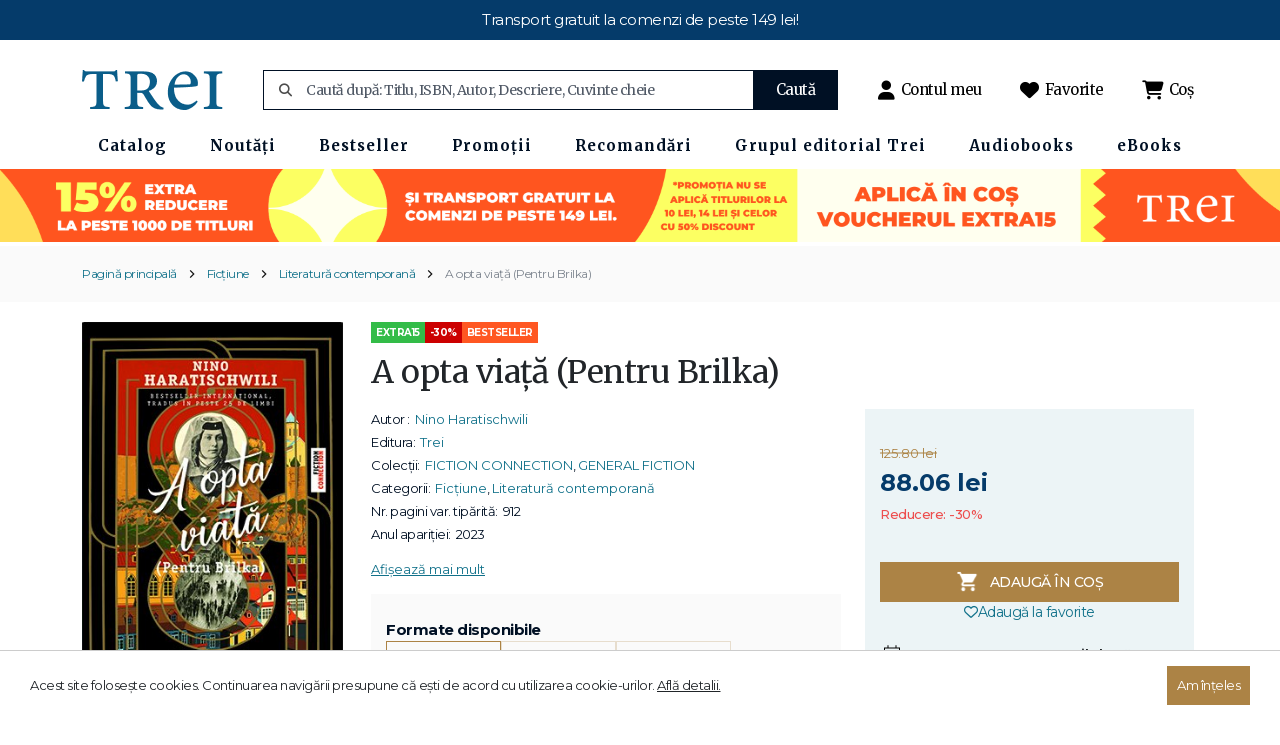

--- FILE ---
content_type: text/html; charset=UTF-8
request_url: https://www.edituratrei.ro/carte/a-opta-viata-pentru-brilka/12059/?d=3
body_size: 16523
content:
<!DOCTYPE html>
<html lang="ro">
<head>
    
   <!-- Google Tag Manager -->
    <script>(function(w,d,s,l,i){w[l]=w[l]||[];w[l].push({'gtm.start':
    new Date().getTime(),event:'gtm.js'});var f=d.getElementsByTagName(s)[0],
    j=d.createElement(s),dl=l!='dataLayer'?'&l='+l:'';j.async=true;j.src=
    'https://www.googletagmanager.com/gtm.js?id='+i+dl;f.parentNode.insertBefore(j,f);
    })(window,document,'script','dataLayer','GTM-TJKKLGGL');</script>
    <!-- End Google Tag Manager -->
    
    <script>
    window.dataLayer = window.dataLayer || [];
      function gtag(){dataLayer.push(arguments)};
      gtag('js', new Date());
  
      gtag('config', 'GTM-TJKKLGGL');
        function send_ga4_event(evt_name, evt_params)
        {
            gtag('event', evt_name, evt_params);
        }
    </script>
        
        <script>
            (function(f, a, s, h, i, o, n) {
                f[i] = f[i] || function() {
                    (f[i].q = f[i].q || []).push(arguments);
                };
                f[i].q = f[i].q || [];
                o = a.createElement(s);
                n = a.getElementsByTagName(s)[0];
                o.async = 1;
                o.src = h;
                o.onload = function() {
                    if (f[i].q) {
                        while(f[i].q.length) {
                            f[i].apply(null, f[i].q.shift());
                        }
                    }
                };
                n.parentNode.insertBefore(o,n);
            })(window, document, 'script', 'https://storage.googleapis.com/tsjavascripthosting/tstrack.js', 'tsTracker');
        </script>
        
     <!-- Facebook Pixel Code -->
    <script>
        !function(f,b,e,v,n,t,s)
        {if(f.fbq)return;n=f.fbq=function(){n.callMethod?
            n.callMethod.apply(n,arguments):n.queue.push(arguments)};
            if(!f._fbq)f._fbq=n;n.push=n;n.loaded=!0;n.version='2.0';
            n.queue=[];t=b.createElement(e);t.async=!0;
            t.src=v;s=b.getElementsByTagName(e)[0];
            s.parentNode.insertBefore(t,s)}(window, document,'script',
            'https://connect.facebook.net/en_US/fbevents.js');
        fbq('init', '1381928729220732');
        fbq('track', 'PageView');
        
        function send_fb_event(evt_name, evt_params) {
            fbq('track', evt_name, evt_params);
        }
    </script>
    <!-- End Facebook Pixel Code -->
    
    <meta charset="UTF-8">
    <meta name="viewport" content="width=device-width, initial-scale=1, maximum-scale = 1">
    <title>A opta viață (Pentru Brilka) - Nino Haratischwili - 9786064019592 | EdituraTrei.ro</title>


    <link rel="apple-touch-icon" sizes="180x180" href="/apple-touch-icon.png">
    <link rel="icon" type="image/png" sizes="32x32" href="/favicon-32x32.png">
    <link rel="icon" type="image/png" sizes="16x16" href="/favicon-16x16.png">
    <link rel="manifest" href="/site.webmanifest">
    <link rel="mask-icon" href="/safari-pinned-tab.svg" color="#5bbad5">
    <meta name="msapplication-TileColor" content="#da532c">
    <meta name="theme-color" content="#ffffff">


    <meta name="description" content="">
    <meta name="robots" content="index,follow,noodp">

    
    <meta property="og:site_name" content="edituratrei.ro">
    <meta property="og:title" content="A opta viață (Pentru Brilka) - Nino Haratischwili - 9786064019592" />
    <meta property="og:description" content="Bestseller internațional, tradus în peste 25 de limbiO saga monumentală care combină magia din&hellip;" />
    <meta property="og:url" content="https://www.edituratrei.ro/carte/a-opta-viata-pentru-brilka/12059/" />
    <meta property="og:image" itemprop="image" content="https://www.edituratrei.ro/thumbs/portrait/a-opta-viata-pentru-brilka-2057.jpg">
    <meta property="og:type" content="books.book" />
    <meta property="og:locale" content="ro_RO" />

    <link rel="preconnect" href="https://fonts.googleapis.com">
    <link rel="preconnect" href="https://fonts.gstatic.com" crossorigin>

    <link href="/assets/bootstrap5/css/bootstrap.min.css" rel="stylesheet">
    <link href="https://fonts.googleapis.com/css2?family=Montserrat:ital,wght@0,100..900;1,100..900&display=swap" rel="stylesheet">
    <link href="https://fonts.googleapis.com/css2?family=Merriweather:ital,wght@0,300;0,400;0,700;0,900;1,300;1,400;1,700;1,900&display=swap" rel="stylesheet">
    <link rel="stylesheet" href="/assets/vendor/owl-carousel/dist/assets/owl.carousel.min.css">
    <link rel="stylesheet" href="/assets/css/style.css?v=1768974930">


    <link rel="stylesheet" href="/assets/fontawesome/css/fontawesome.css">
    <link rel="stylesheet" href="/assets/fontawesome/css/brands.css">
    <link rel="stylesheet" href="/assets/fontawesome/css/solid.css">
    <link rel="stylesheet" href="/assets/fontawesome/css/regular.css">


</head>
<body>

    <!-- Google Tag Manager (noscript) -->
    <noscript><iframe src="https://www.googletagmanager.com/ns.html?id=GTM-TJKKLGGL"
    height="0" width="0" style="display:none;visibility:hidden"></iframe></noscript>
    <!-- End Google Tag Manager (noscript) -->   
    
    <noscript>
        <img height="1" width="1" style="display:none" src="https://www.facebook.com/tr?id=1381928729220732&ev=PageView&noscript=1"/>
    </noscript>
<div id="mini-cart-overlay"></div>
<header>
                    <div class="header-carousel">
                    <div class="header-carousel-item">
                        Transport gratuit la comenzi de peste 149 lei!                    </div>
                </div>
    
<!--    <div class="header-carousel">
        <div class="header-carousel-item">
            Extra reducere 20% cu voucher-ul <strong>extra20</strong> și transport gratuit la comenzi de peste <strong>149 lei</strong>
        </div>
    </div>-->
    <div class="container header-inner">
        <div class="header-top">
            <div class="header-brand-wrapper">
                <div class="header-menu-switcher">
                    <div class="burger">
                        <div class="bar1"></div>
                        <div class="bar2"></div>
                        <div class="bar3"></div>
                    </div>
                </div>
                <div class="header-brand ">
                    <a href="https://www.edituratrei.ro/">
                        <img src="/assets/images/logo-trei.png" alt="edituratrei.ro" class="img-fluid">
                    </a>
                </div>
            </div>
            <div class="header-search">
                <form action="/cautare/" method="get">
                                        <div class="header-search-input">
                        <input type="text" name="q" value="" placeholder="Caută după: Titlu, ISBN, Autor, Descriere, Cuvinte cheie">
                        <div class="search-icon">
                            <i class="fa-solid fa-magnifying-glass"></i>
                        </div>
                    </div>
                    <button type="submit">Caută</button>
                </form>
            </div>
            <div class="header-actions">
                <div class="header-action-item">
                    <a href="/contul-meu">
                        <i class="fa-solid fa-user"></i>
                        <span>Contul meu</span>
                    </a>
                </div>
                <div class="header-action-item">
                    <a href="/favorite">
                        <i class="fa-solid fa-heart"></i>
                        <span>Favorite</span>
                    </a>
                </div>
                <div class="header-action-item">
                    <a href="javascript:void(0)" id="header-mini-cart-button">
                        <i class="fa-solid fa-cart-shopping"></i>
                        <span>Coș</span> <span class="header-mini-cart-items-count">
                                                    </span>
                    </a>
                </div>
            </div>

            <div id="header-mini-cart">
                <div id="header-mini-cart-header">
                    <div id="header-mini-cart-title">
                        Sumar coș <span class="header-mini-cart-title-items-count"> </span>
                    </div>
                    <div id="header-mini-cart-close"><i class="fa-solid fa-xmark"></i></div>
                </div>
                <div id="header-mini-cart-content">
                            <div class="mini-cart-item-empty">Nu aveți produse în coș</div>
                </div>
                <div id="header-mini-cart-totals">
                    <div class="header-mini-cart-total-item">
                        <div class="header-mini-cart-total-item-name">TOTAL</div>
                        <div class="header-mini-cart-total-item-value"><span id="header-mini-cart-total-amount"></span> Lei</div>
                    </div>
                </div>
                <div id="header-mini-cart-actions" class="">
                    <a href="/cos-de-cumparaturi/" class="btn btn-primary">Vezi detalii coș</a>
                </div>
            </div>


        </div>


        <div class="header-page-navigator-wrapper">
            <div class="header-page-navigator">
                <ul><li><a href="javascript:" class=""><span>Catalog</span><i class="fa-solid fa-chevron-right"></i></a><ul class="submenu-wrapper"><li class="submenu-container"><ul class="submenu-items"><li class="submenu-header"><a class="" href="/colectii/?format=3">Colecții</a></li><li><a class="" href="/colectie/anansi-world-fiction/10/?format=3">ANANSI. WORLD FICTION</a></li><li><a class="" href="/colectie/autori-romani/49/?format=3">AUTORI ROMÂNI</a></li><li><a class="" href="/colectie/ce-sa-faci/149/?format=3">CE SĂ FACI…</a></li><li><a class="" href="/colectie/cine-ce-unde/53/?format=3">CINE? CE? UNDE?</a></li><li><a class="" href="/colectie/educatie-si-formare/105/?format=3">EDUCAȚIE ȘI FORMARE</a></li><li><a class="" href="/colectie/fiction-connection/16/?format=3">FICTION CONNECTION</a></li><li><a class="" href="/colectie/in-afara-colectiilor/3/?format=3">ÎN AFARA COLECȚIILOR</a></li><li><a class="" href="/colectie/istorie/70/?format=3">ISTORIE</a></li><li><a class="" href="/colectie/lifestyle/6/?format=3">LIFESTYLE</a></li><li><a class="" href="/colectie/literati/58/?format=3">LITERATI</a></li><li><a class="" href="/colectie/panda/21/?format=3">PANDA</a></li><li><a class="" href="/colectie/psihologie/33/?format=3">PSIHOLOGIE</a></li><li><a class="" href="/colectie/filosofii/266/?format=3">FilosoFII</a></li><li><a class="" href="/colectie/young-adult/281/">YOUNG ADULT</a></li><li><a class="" href="/colectie/new-adult/291/">NEW ADULT</a></li><li><a class="link-all-products" href="/colectii/?format=3">Toate cărțile</a></li></ul></li><li class="submenu-container"><ul class="submenu-items"><li class="submenu-header"><a class="" href="/categorii/?format=3">Categorii</a></li><li><a class="" href="/categorie/biografii-memorii-jurnale/12/?format=3">Biografii. Memorii. Jurnale</a></li><li><a class="" href="/categorie/carti-pentru-copii/18/?format=3">Cărți pentru copii</a></li><li><a class="" href="/categorie/dezvoltare-personala/1/?format=3">Dezvoltare personală</a></li><li><a class="" href="/categorie/eseu/47/?format=3">Eseu</a></li><li><a class="" href="/categorie/fictiune/8/?format=3">Ficțiune</a></li><li><a class="" href="/categorie/filosofie/74/?format=3">Filosofie</a></li><li><a class="" href="/categorie/istorie/68/?format=3">Istorie</a></li><li><a class="" href="/categorie/new-adult/62/?format=3">New Adult</a></li><li><a class="" href="/categorie/poezie/54/?format=3">Poezie</a></li><li><a class="" href="/categorie/psihoterapie-si-psihologie/37/?format=3">Psihoterapie si psihologie</a></li><li><a class="" href="/categorie/sanatate-stil-de-viata/4/?format=3">Sănătate. Stil de viață</a></li><li><a class="" href="/categorie/stiinte/29/?format=3">Științe</a></li><li><a class="" href="/categorie/stiinte-sociale/89/?format=3">Științe sociale</a></li><li><a class="" href="/categorie/young-adult/14/?format=3">Young Adult</a></li><li><a class="link-all-products" href="/categorii/?format=3">Toate cărțile</a></li></ul></li></ul></li><li><a href="javascript:" class=""><span>Noutăți</span><i class="fa-solid fa-chevron-right"></i></a><ul class="submenu-wrapper"><li class="submenu-container"><ul class="submenu-items"><li class="submenu-header"><a class="" href="/categorie/noutati/194/?format=3">Noutăți</a></li><li><a class="" href="/categorie/noutati/noutati-2025/212/">Noutăți 2025</a></li><li><a class="" href="/categorie/noutati/noutati-carti-copii/200/">Noutăți cărți copii</a></li><li><a class="" href="/categorie/noutati/noutati-fictiune/198/">Noutăți Ficțiune</a></li><li><a class="" href="/categorie/noutati/noutati-non-fictiune/199/">Noutăți Non-Ficțiune</a></li><li><a class="" href="/categorie/noutati/noutati-pandora-m/224/">Noutăți Pandora M</a></li><li><a class="link-all-products" href="/categorie/noutati/194/?format=3">Toate cărțile</a></li></ul></li></ul></li><li><a href="javascript:" class=""><span>Bestseller</span><i class="fa-solid fa-chevron-right"></i></a><ul class="submenu-wrapper"><li class="submenu-container"><ul class="submenu-items"><li class="submenu-header"><a class="" href="https://www.edituratrei.ro/categorie/bestseller/197/?order_by=popularitate&order=desc">Bestseller</a></li><li><a class="" href="https://www.edituratrei.ro/categorie/bestseller/top-100/260/?cat_type=2&order_by=popularitate&order=desc">Top 100</a></li><li><a class="" href="https://www.edituratrei.ro/categorie/bestseller/top-30-fictiune/258/?cat_type=2&order_by=popularitate&order=desc">Top 30 Ficțiune</a></li><li><a class="" href="https://www.edituratrei.ro/categorie/bestseller/top-30-psihologie/256/?cat_type=2&order_by=popularitate&order=desc">Top 30 Psihologie</a></li><li><a class="" href="https://www.edituratrei.ro/categorie/bestseller/top-30-dezvoltare-personala/259/">Top 30 Dezvoltare personală</a></li><li><a class="" href="https://www.edituratrei.ro/categorie/bestseller/top-30-non-fictiune/257/">Top 30 Non-ficțiune</a></li><li><a class="" href="https://www.edituratrei.ro/categorie/bestseller/top-10-copii/255/">Top 10 Copii</a></li><li><a class="link-all-products" href="https://www.edituratrei.ro/categorie/bestseller/197/?order_by=popularitate&order=desc">Toate cărțile</a></li></ul></li></ul></li><li><a href="javascript:" class=""><span>Promoții</span><i class="fa-solid fa-chevron-right"></i></a><ul class="submenu-wrapper"><li class="submenu-container"><ul class="submenu-items"><li class="submenu-header"><a class="" href="javascript:void(0);">Promoții</a></li><li><a class="" href="https://www.edituratrei.ro/promotii/promo-special-50-08-10-2024/181/">150 de titluri cu reduceri de 50%</a></li><li><a class="" href="https://www.edituratrei.ro/promotii/promo-10-lei-08-10-2024/180/">Cărți&nbsp;la&nbsp;10&nbsp;lei</a></li><li><a class="" href="https://www.edituratrei.ro/promotii/promotii/carti-14-lei/182/">Cărți la 14 lei</a></li><li><a class="" href="https://www.edituratrei.ro/promotie/chilipir/21/">Chilipiruri 50% - 80%</a></li><li><a class="link-all-products" href="">Toate cărțile</a></li></ul></li></ul></li><li><a href="javascript:" class=""><span>Recomandări</span><i class="fa-solid fa-chevron-right"></i></a><ul class="submenu-wrapper"><li class="submenu-container"><ul class="submenu-items"><li class="submenu-header"><a class="" href="/categorie/recomandari/196/">Recomandări</a></li><li><a class="" href="https://www.edituratrei.ro/promotie/digitalizarea-entitatii-editura-trei-prin-cresterea-volumului-de-carte-realizat-in-format-electronic/27/508/">Catalog proiect digital</a></li><li><a class="" href="/categorie/recomandari/carti-de-luat-in-vacanta/208/">Cărți de luat în vacanță</a></li><li><a class="" href="/categorie/recomandari/copii-sanatosi-si-fericiti/210/">Copii sănătoși și fericiți</a></li><li><a class="" href="/categorie/recomandari/longevitate-si-vigoare/209/">Longevitate și vigoare</a></li><li><a class="" href="/categorie/recomandari/magia-iubirii/216/">Magia iubirii</a></li><li><a class="" href="/categorie/recomandari/recomandarea-editorului/211/">Recomandarea editorului</a></li><li><a class="" href="https://www.edituratrei.ro/categorie/recomandari/top-30-carti-publicate-in-2025/296/?cat_type=2&order_by=popularitate&order=desc">Top 30 cărți publicate în 2025</a></li><li><a class="" href="https://www.edituratrei.ro/categorie/recomandari/top-30-carti-publicate-in-ultimii-3-ani/295/?cat_type=2&order_by=popularitate&order=desc">Top 30 cărți vândute în ultimii 3 ani</a></li><li><a class="" href="https://www.edituratrei.ro/categorie/recomandari/top-30-carti-de-psihologie/294/">Top 30 cărți de psihologie</a></li><li><a class="link-all-products" href="/categorie/recomandari/196/">Toate cărțile</a></li></ul></li></ul></li><li><a href="javascript:" class=""><span>Grupul editorial Trei</span><i class="fa-solid fa-chevron-right"></i></a><ul class="submenu-wrapper"><li class="submenu-container"><ul class="submenu-items"><li class="submenu-header"><a class="" href="/colectii/">Grupul editorial Trei</a></li><li><a class="" href="https://www.edituratrei.ro/editura-trei/">Trei</a></li><li><a class="" href="https://www.edituratrei.ro/pandoram/">Pandora M</a></li><li><a class="" href="https://www.edituratrei.ro/lifestyle-publishing/">Lifestyle Publishing</a></li><li><a class="link-all-products" href="/colectii/">Toate cărțile</a></li></ul></li></ul></li><li><a href="javascript:" class=""><span>Audiobooks</span><i class="fa-solid fa-chevron-right"></i></a><ul class="submenu-wrapper"><li class="submenu-container"><ul class="submenu-items"><li class="submenu-header"><a class="" href="/colectii/?format=1">Colecții</a></li><li><a class="" href="/colectie/anansi-world-fiction/10/?format=1">ANANSI. WORLD FICTION</a></li><li><a class="" href="/colectie/autori-romani/49/?format=1">AUTORI ROMÂNI</a></li><li><a class="" href="/colectie/fiction-connection/16/?format=1">FICTION CONNECTION</a></li><li><a class="" href="/colectie/in-afara-colectiilor/3/?format=1">ÎN AFARA COLECȚIILOR</a></li><li><a class="" href="/colectie/istorie/70/?format=1">ISTORIE</a></li><li><a class="" href="/colectie/lifestyle/6/?format=1">LIFESTYLE</a></li><li><a class="" href="/colectie/literati/58/?format=1">LITERATI</a></li><li><a class="" href="/colectie/psihologie/33/?format=1">PSIHOLOGIE</a></li><li><a class="" href="/colectie/panda/21/?format=1">PANDA</a></li><li><a class="link-all-products" href="/colectii/?format=1">Toate cărțile</a></li></ul></li><li class="submenu-container"><ul class="submenu-items"><li class="submenu-header"><a class="" href="/categorii/?format=1">Categorii</a></li><li><a class="" href="/categorie/fictiune/8/?format=1">Ficțiune</a></li><li><a class="" href="/categorie/biografii-memorii-jurnale/12/?format=1">Biografii. Memorii. Jurnale</a></li><li><a class="" href="/categorie/young-adult/14/?format=1">Young Adult</a></li><li><a class="" href="/categorie/dezvoltare-personala/1/?format=1">Dezvoltare personală</a></li><li><a class="" href="/categorie/carti-pentru-copii/18/?format=1">Cărți pentru copii</a></li><li><a class="" href="/categorie/filosofie/74/?format=1">Filosofie</a></li><li><a class="" href="/categorie/stiinte/29/?format=1">Științe</a></li><li><a class="" href="/categorie/istorie/68/?format=1">Istorie</a></li><li><a class="" href="/categorie/psihoterapie-si-psihologie/37/?format=1">Psihoterapie si psihologie</a></li><li><a class="" href="/categorie/sanatate-stil-de-viata/4/?format=1">Sănătate. Stil de viață</a></li><li><a class="link-all-products" href="/categorii/?format=1">Toate cărțile</a></li></ul></li></ul></li><li><a href="javascript:" class=""><span>eBooks</span><i class="fa-solid fa-chevron-right"></i></a><ul class="submenu-wrapper"><li class="submenu-container"><ul class="submenu-items"><li class="submenu-header"><a class="" href="/colectii/?format=2">Colecții</a></li><li><a class="" href="/colectie/anansi-world-fiction/10/?format=2">ANANSI. WORLD FICTION</a></li><li><a class="" href="/colectie/fiction-connection/16/?format=2">FICTION CONNECTION</a></li><li><a class="" href="/colectie/psihologie/33/?format=2">PSIHOLOGIE</a></li><li><a class="" href="/colectie/in-afara-colectiilor/3/?format=2">ÎN AFARA COLECȚIILOR</a></li><li><a class="" href="/colectie/lifestyle/6/?format=2">LIFESTYLE</a></li><li><a class="" href="/colectie/autori-romani/49/?format=2">AUTORI ROMÂNI</a></li><li><a class="" href="////?format=2">EROSCOP</a></li><li><a class="" href="/colectie/istorie/70/?format=2">ISTORIE</a></li><li><a class="" href="////?format=2">CONTRIBUTORS</a></li><li><a class="" href="////?format=2">ACUM PENTRU VIITOR</a></li><li><a class="" href="/colectie/literati/58/?format=2">LITERATI</a></li><li><a class="" href="/colectie/cine-ce-unde/53/?format=2">CINE? CE? UNDE?</a></li><li><a class="" href="/colectie/educatie-si-formare/105/?format=2">EDUCAȚIE ȘI FORMARE</a></li><li><a class="" href="/colectie/panda/21/?format=2">PANDA</a></li><li><a class="link-all-products" href="/colectii/?format=2">Toate cărțile</a></li></ul></li><li class="submenu-container"><ul class="submenu-items"><li class="submenu-header"><a class="" href="/colectii/?format=2">Categorii</a></li><li><a class="" href="/categorie/fictiune/8/?format=2">Ficțiune</a></li><li><a class="" href="/categorie/young-adult/14/?format=2">Young Adult</a></li><li><a class="" href="/categorie/psihoterapie-si-psihologie/37/?format=2">Psihoterapie si psihologie</a></li><li><a class="" href="/categorie/stiinte/29/?format=2">Științe</a></li><li><a class="" href="/categorie/dezvoltare-personala/1/?format=2">Dezvoltare personală</a></li><li><a class="" href="/categorie/biografii-memorii-jurnale/12/?format=2">Biografii. Memorii. Jurnale</a></li><li><a class="" href="/categorie/sanatate-stil-de-viata/4/?format=2">Sănătate. Stil de viață</a></li><li><a class="" href="/categorie/poezie/54/?format=2">Poezie</a></li><li><a class="" href="/categorie/stiinte-sociale/89/?format=2">Științe sociale</a></li><li><a class="" href="/categorie/istorie/68/?format=2">Istorie</a></li><li><a class="" href="/categorie/eseu/47/?format=2">Eseu</a></li><li><a class="" href="/categorie/carti-pentru-copii/18/?format=2">Cărți pentru copii</a></li><li><a class="" href="/categorie/filosofie/74/?format=2">Filosofie</a></li><li><a class="link-all-products" href="/colectii/?format=2">Toate cărțile</a></li></ul></li></ul></li></ul>            </div>
        </div>






    </div>
</header>
    <main>

        
        <div class="banner-top d-flex justify-content-center pt-1 pb-1">
            <div >
<div class="slider-ver2">
        <div class="row g-0">
                <div class="col-md-12">
            <a href="https://www.edituratrei.ro/categorie/bestseller/197/?order_by=popularitate&order=desc">
                <picture>
                    <source srcset="/images/carousel/2026/01/12/extra-15-700x200-1768214680.png" media="(max-width: 600px)">                    <img src="/images/carousel/2026/01/12/extra-15-1920x110-1768214641.png"  class="img-fluid w-100">
                </picture>
            </a>
                                            </div>
        </div>
    </div>
</div>        </div>

        <div class="page-navigation">
            <div class="container">
                <div class="page-breadcrumb">
                    <ul><li><a href="https://www.edituratrei.ro/">Pagină principală</a></li><li><a href="/categorie/fictiune/8/">Ficțiune</a></li><li><a href="/categorie/fictiune/literatura-contemporana/24/">Literatură contemporană</a></li><li><a href="/carte/a-opta-viata-pentru-brilka/12059/">A opta viață (Pentru Brilka)</a></li></ul>                </div>
            </div>
        </div>

        <section class="container page-wrap product-page page-content">
            <div class="row">
                <div class="col-md-12 box-content">
                    <div class="row">
                        <div class="col-md-3">
                            <div class="product-image">
                                                                <a href="javascript:void()" class="cart-product-favorites add-to-wishlist  wishlist-12059" data-product-id="12059">
                                    <i class="fa-regular fa-heart add-to-wishlist-icon"></i>
                                </a>
                                <img src="https://www.edituratrei.ro//thumbs/portrait/a-opta-viata-pentru-brilka-2057.jpg" class="img-fluid" alt="A opta viață (Pentru Brilka) - Nino Haratischwili" style="width: 100%">
                            </div>
                            <div class="product-book-actions product-book-samples">
                                                                                                                                                                                                                                                                                    
                                                                                                                                                <div class="product-book-sample ebook">
                                                        <div class="product-book-sample-icon"></div>
                                                        <div class="product-book-sample-name">Citește sample</div>
                                                    </div>
                                                                                                                                                                                                                                                                                                                <div class="product-book-sample audiobook-sample-control">
                                                    <div class="product-book-sample-control fa fa-play" data-source="https://editura.mybookmag.com/images/AudioFiles/2025/03/21/o_1imsfbfv413pm1vv7mfo1s9d11go1t.mp3"></div>
                                                    <div class="product-book-sample-name">Ascultă fragment</div>
                                                </div>
                                            
                                                                                                                                                                                                                    
                                
                                
                                                            </div>
                        </div>
                        <div class="col-md-9 px-3">
                            <div class="row">
                                <div class="col-md-12">


                                                                            <div class="product-tags">


                                                                                            <div class="product-tag product-tag-custom" style="background-color:#33bc48">
                                                    EXTRA15                                                </div>
                                            

                                                                                                                                                <div class="product-tag product-tag-promotion ">
                                                                                                                    
                                                            -30%
                                                                                                            </div>
                                                                                                                                                                                                                                                                                            <div class="product-tag product-tag-bestseller ">
                                                                                                                    Bestseller                                                                                                            </div>
                                                                                                                                                                                                                                </div>
                                                                        <div class="page-title product-page-title">
                                        <h1>A opta viață (Pentru Brilka) </h1>
                                        <h5></h5>
                                    </div>
                                </div>
                            </div>
                            <div class="product-metas">
                                <div class="row">
                                    <div class="product-meta col-md-7">

                                        <div class="product-meta-items-wrapper">
                                            <div class="product-meta-items">
                                                <div class="product-meta-item">
                                                    <div class="product-meta-item-icon-wrap">
                                                        <div class="product-meta-item-name">Autor :</div>
                                                    </div>
                                                    <div class="product-meta-item-content">
                                                        <a href="/autor/nino-haratischwili/914/">Nino Haratischwili</a>                                                    </div>
                                                </div>

                                                
                                                <div class="product-meta-item">
                                                    <div class="product-meta-item-icon-wrap">
                                                        <div class="product-meta-item-name">Editura:</div>
                                                    </div>
                                                    <div class="product-meta-item-content">
                                                        <a href="/editura/trei/6/">Trei</a>                                                    </div>
                                                </div>

                                                <div id="product-meta-items-hidden-mobile">
                                                                                                            <div class="product-meta-item">
                                                            <div class="product-meta-item-icon-wrap">
                                                                <div class="product-meta-item-name">Colecții:</div>
                                                            </div>
                                                            <div class="product-meta-item-content">
                                                                <a href="/colectie/fiction-connection/16/">FICTION CONNECTION</a>, <a href="/colectie/fiction-connection/general-fiction/25/">GENERAL FICTION</a>                                                            </div>
                                                        </div>
                                                    
                                                                                                            <div class="product-meta-item">
                                                            <div class="product-meta-item-icon-wrap">
                                                                <div class="product-meta-item-name">Categorii:</div>
                                                            </div>
                                                            <div class="product-meta-item-content">
                                                                <a href="/categorie/fictiune/8/">Ficțiune</a>, <a href="/categorie/fictiune/literatura-contemporana/24/">Literatură contemporană</a>                                                            </div>
                                                        </div>
                                                    
                                                                                                            <div class="product-meta-item">
                                                            <div class="product-meta-item-icon-wrap">
                                                                <div class="product-meta-item-name">Nr. pagini var. tipărită:</div>
                                                            </div>
                                                            <div class="product-meta-item-content">912</div>
                                                        </div>
                                                    
                                                    <div class="product-meta-item">
                                                        <div class="product-meta-item-icon-wrap">
                                                            <div class="product-meta-item-name">Anul apariției:</div>
                                                        </div>
                                                        <div class="product-meta-item-content">2023</div>
                                                    </div>
                                                </div>


                                                <div id="product-meta-items-hidden">
                                                                                                            <div class="product-meta-item">
                                                            <div class="product-meta-item-icon-wrap">
                                                                <div class="product-meta-item-name">Format:</div>
                                                            </div>
                                                            <div class="product-meta-item-content">152 x 228 mm</div>
                                                        </div>
                                                                                                                                                                <div class="product-meta-item">
                                                            <div class="product-meta-item-icon-wrap">
                                                                <div class="product-meta-item-name">Tip copertă:</div>
                                                            </div>
                                                            <div class="product-meta-item-content">Cartonată</div>
                                                        </div>
                                                                                                        <div class="product-meta-item">
                                                        <div class="product-meta-item-icon-wrap">
                                                            <div class="product-meta-item-name">ISBN:</div>
                                                        </div>
                                                        <div class="product-meta-item-content">978-606-40-1959-2</div>
                                                    </div>

                                                                                                            <div class="product-meta-item">
                                                            <div class="product-meta-item-icon-wrap">
                                                                <div class="product-meta-item-name">Titlul original: Das achte Leben</div>
                                                            </div>
                                                            <div class="product-meta-item-content"></div>
                                                        </div>
                                                    
                                                    
                                                                                                            <div class="product-meta-item">
                                                            <div class="product-meta-item-icon-wrap">
                                                                <div class="product-meta-item-name">Limba originală:</div>
                                                            </div>
                                                            <div class="product-meta-item-content">Germană</div>
                                                        </div>
                                                    
                                                                                                            <div class="product-meta-item">
                                                            <div class="product-meta-item-icon-wrap">
                                                                <div class="product-meta-item-name">Traducător:</div>
                                                            </div>
                                                            <div class="product-meta-item-content">
                                                                Laura Karsch                                                            </div>
                                                        </div>
                                                    
                                                                                                    </div>

                                                <div class="product-meta-item more-link">
                                                    <div class="product-meta-item-icon-wrap">
                                                        <div class="product-meta-item-name">
                                                            <a href="javascript:void(0)" id="product-meta-items-more">Afișează mai mult</a>
                                                        </div>
                                                    </div>
                                                    <div class="product-meta-item-content"></div>
                                                </div>
                                            </div>

                                            
                                        </div>
                                        <div>
                                            <div class="product-options-wrap">
                                                <div class="product-options-header">
                                                    Formate disponibile
                                                </div>
                                                <div class="product-options">
                                                                                                            <a href="https://www.edituratrei.ro/carte/a-opta-viata-pentru-brilka/12059/" class="product-option selected">
                                                            <div class="product-option-label">
                                                                <div class="product-option-icon">
                                                                    <div class="product-filter-book-icon"></div>
                                                                </div>
                                                                <div class="product-option-name">
                                                                    <span><strong>Tipărit</strong></span>
                                                                                                                                            <span class="product-option-price">
                                                                            88.06 lei
                                                                        </span>
                                                                                                                                        </div>
                                                            </div>
                                                        </a>
                                                    

                                                                                                            <a href="https://www.edituratrei.ro/carte/a-opta-viata/12149/" class="product-option ">
                                                            <div class="product-option-label">
                                                                <div class="product-option-icon">
                                                                    <div class="product-filter-ebook-icon"></div>
                                                                </div>
                                                                <div class="product-option-name">
                                                                    <span><strong>eBook</strong></span>
                                                                                                                                            <span class="product-option-price">
                                                                            70.45 lei
                                                                        </span>
                                                                                                                                        </div>
                                                            </div>
                                                        </a>
                                                    
                                                                                                            <a href="https://www.edituratrei.ro/carte/a-opta-viata-pentru-brilka/13882/" class="product-option ">
                                                            <div class="product-option-label">
                                                                <div class="product-option-icon">
                                                                    <div class="product-filter-audiobook-icon"></div>
                                                                </div>
                                                                <div class="product-option-name">
                                                                    <span><strong>Audiobook</strong></span>
                                                                                                                                            <span class="product-option-price">88.06 lei</span>
                                                                                                                                        </div>
                                                            </div>
                                                        </a>
                                                    
                                                </div>

                                                                                            </div>
                                        </div>

                                    </div>
                                    <div class="product-meta col-md-5">
                                        <aside class="box-content product-cart-aside">
                                            <div class="product-cart">

                                                                                                    <div class="product-book-price-wrapper">
                                                        <div class="product-book-price">
                                                                                                                            <div class="product-book-regular-price cut">125.80 lei</div>

                                                                <div class="product-book-sale-price">88.06 lei</div>
                                                                <div class="product-book-discount-percentage mt-2">
                                                                    Reducere: -30%
                                                                </div>
                                                                                                                    </div>
                                                    </div>
                                                
                                                <div class="product-book-actions">
                                                                                                            <a id="product-book-add-to-cart" class="product-book-add-to-cart add-to-cart" href="javascript:void(0);" data-product-id="12059">
                                                            <div class="product-book-add-to-cart-icon"></div>
                                                            <div class="product-book-add-to-cart-title">
                                                                Adaugă în coș</div>
                                                        </a>
                                                    
                                                    <a href="javascript:void()" class="align-self-center cart-product-favorites add-to-wishlist wishlist-12059" data-product-id="12059">
                                                        <i class="fa-regular fa-heart add-to-wishlist-icon"></i>
                                                        <span class="add-to-wishlist-text">
                                                            Adaugă la favorite                                                        </span>
                                                    </a>
                                                </div>

                                                                                                    <div class="product-cart-informations">
                                                                                                                    <div class="product-cart-info">
                                                                <div class="product-cart-info-icon">
                                                                    <div class="delivery-time-icon"></div>
                                                                </div>
                                                                <div class="product-cart-info-name">
                                                                    Termen estimativ de livrare: <strong>3-9 zile lucrătoare</strong>                                                                </div>
                                                            </div>
                                                            <div class="product-cart-info">
                                                                <div class="product-cart-info-icon">
                                                                    <div class="delivery-car-icon"></div>
                                                                </div>
                                                                <div class="product-cart-info-name">
                                                                    Livrare gratuită pentru comenzi peste 149 lei
                                                                </div>
                                                            </div>
                                                                                                            </div>
                                                
                                            </div>
                                        </aside>
                                    </div>
                                </div>
                            </div>
                                                    </div>
                    </div>
                </div>
            </div>

            
            <div class="row mt-3" id="large-description">
                <div class="col-md-9">
                                            <div class="py-3 box-content">
                            <h2>Descriere</h2>
                            <div class="large-description-content">
                                <p>Bestseller internațional, tradus în peste 25 de limbi<br><br>O saga monumentală care combină magia din Un veac de singurătate, intensitatea din Casa spiritelor și măreția din Anna Karenina<br><br>O saga de familie care începe cu Revoluția Rusă și continuă pe parcursul unui secol, cu războaie, pierderi, iubiri și doruri, fantome, bucurii, masacre, tragedii. Și o anume ciocolată caldă. La începutul secolului al XX-lea, la marginea imperiului rus, familia unui maître chocolatier prosperă. Datorează succesul unei rețete delicioase de ciocolată, transmisă în generații cu mare solemnitate și prudență, căci este o rețetă de extaz care poartă un gust foarte amar.... Georgia, 1917. Stasia, fiica stilatului maître chocolatier, visează să devină dansatoare la Opera din Paris, dar la 17 ani se îndrăgostește de Simon Jaschi, ofițer al Armatei Albe. Revoluția care izbucnește în octombrie îi obligă pe îndrăgostiți să se căsătorească în grabă. Germania, 2006. Strănepoata Stasiei, Niza, locuiește de mulți ani la Berlin și fuge de trecutul dureros al familiei sale. Când Brilka, nepoata ei de 12 ani, fuge în timpul unei călătorii în Europa, Niza trebuie să o găsească și să o ducă acasă. În această călătorie, ea decide să înfrunte trecutul și să scrie istoria ultimelor șase generații – atât pentru ea, cât și pentru Brilka. <br><br>De la Londra la Berlin, de la Viena la Tbilisi, de la Sankt Petersburg la Moscova, destinul palpitant al membrilor acestei familii georgiene se împletește cu istoria tumultoasă a secolului XX. Rezultatul este unul dintre cele mai puternice și memorabile romane din ultimii ani.<br><br>Companiile de producție Amusement Park și The Ink Factory vor adapta bestsellerul internațional A opta viață de Nino Haratischwili într-un serial de televiziune, cu o finanțare de la Medienboard Berlin-Brandenburg.<br><br>„Povestea secolului XX european spusă ca o saga de familie georgiană. Romanul german al decadei. Fenomenal!" – Frankfurter Allgemeine Zeitung<br><br>„Nino Haratischwili este una dintre cele mai importante voci ale literaturii germane." – Die Zeit<br><br>„Cele peste o mie de pagini te captivează până la capăt. Rareori cineva scrie atât de frumos și brutal în același timp." – Neon <br><br>„Nino Haratischwili a oferit literaturii germane contemporane un roman puternic, epocal, poetic. Emoționant." – Westdeutsche Allgemeine Zeitung<br><br>Nino Haratischwili s-a născut la Tbilisi în 1983, iar în prezent este un nume consacrat în literatura, dramaturgia și regia de teatru europeană. Primul său roman, Juja (2010) a fost distins cu premiul de debut Buddenbrooks Lübeck, care a fost urmat de numeroase nominalizări și premii pentru Mein sanfter Zwilling (2011). Romanul-fenomen A opta viață (Pentru Brilka), apărut în 2014, a fost tradus în peste 25 de limbi și a devenit un bestseller la nivel mondial. A fost nominalizat la Europese Literatuurprijs (2018) și la International Booker Prize (2020) și a fost distins cu Warwick Prize for Women in Translation (2020). Cel mai recent roman al său, The Lack of Light (2022) a fost primit cu entuziasm de public și de critici.</p>                            </div>
                            <a href="javascript:void(0)" id="large-description-more">Afișează mai mult</a>
                        </div>
                                    </div>
                <div class="col-md-3"></div>
            </div>

            <div class="row mt-3">
                <div id="books_listings">
                                            <div class="home-audiobooks-carousel-wrapper">
                            <div class="carousel-headline">
                                <div class="carousel-title">Recomandări de lectură:</div>
                                <div class="carousel-read-more"><a href="/colectie/fiction-connection/16/">Vezi toate</a></div>
                                <div class="product-choices-filters product-choices-filters-new" style="display: none">
                                    <div class="product-choices-filter all active" data-carousel=".home-audiobooks-carousel" data-owl-filter="*">
                                        <div class="product-choices-icon">
                                            <i class="fa-solid fa-swatchbook"></i>
                                        </div>
                                        <div class="product-choices-text">Toate</div>
                                    </div>
                                    <div class="product-choices-filter audiobook" data-carousel=".home-audiobooks-carousel" data-owl-filter=".audiobook">
                                        <div class="product-choices-icon">
                                            <div class="product-filter-audiobook-icon"></div>
                                        </div>
                                        <div class="product-choices-text">Audiobook</div>
                                    </div>
                                    <div class="product-choices-filter ebook" data-carousel=".home-audiobooks-carousel" data-owl-filter=".ebook">
                                        <div class="product-choices-icon">
                                            <div class="product-filter-ebook-icon"></div>
                                        </div>
                                        <div class="product-choices-text">eBook</div>
                                    </div>
                                </div>
                            </div>
                            <div class="home-audiobooks-carousel product-carousel owl-carousel owl-theme">
                                                                    <div class="item ebook">
                                            <a href="/carte/biblia-lemnului-otravit/14372/" class="item ">
        <div class="book ">

            <div class="product-book-cover">
                <img src="/thumbs/portrait/biblia-lemnului-otravit-7371.jpg" alt="Biblia lemnului otrăvit - Barbara Kingsolver" class="img-fluid">
                    <a href="javascript:void()" class="cart-product-favorites add-to-wishlist  wishlist-14372" data-product-id="14372">
        <i class="fa-regular fa-heart add-to-wishlist-icon"></i>
    </a>
                                    <div class="product-book-sale-percent">
                        -15%
                    </div>
                            </div>
            <div class="product-book-data">
                <div class="product-book-title">
                    Biblia lemnului otrăvit                </div>
                <div class="product-book-author">Barbara Kingsolver</div>
                                                <div class="product-book-meta">
                    

                    <div class="product-book-price product-book-price-carousel">
                        <div class="product-book-sale-price">72.25 lei</div>                            <div class="product-book-regular-price cut">85.00 lei</div>
                                            </div>


                </div>
                            </div>
        </div>
    </a>
                                    </div>
                                                                    <div class="item ebook">
                                            <a href="/carte/nu-ma-uita-seria-helen-grace-vol-12/14348/" class="item ">
        <div class="book ">

            <div class="product-book-cover">
                <img src="/thumbs/portrait/nu-ma-uita-seria-helen-grace-vol-12-7257.jpg" alt="Nu mă uita (seria Helen Grace, vol.12) - M.J. Arlidge" class="img-fluid">
                    <a href="javascript:void()" class="cart-product-favorites add-to-wishlist  wishlist-14348" data-product-id="14348">
        <i class="fa-regular fa-heart add-to-wishlist-icon"></i>
    </a>
                                    <div class="product-book-sale-percent">
                        -30%
                    </div>
                            </div>
            <div class="product-book-data">
                <div class="product-book-title">
                    Nu mă uita (seria Helen Grace, vol.12)                </div>
                <div class="product-book-author">M.J. Arlidge</div>
                                                <div class="product-book-meta">
                    

                    <div class="product-book-price product-book-price-carousel">
                        <div class="product-book-sale-price">45.5 lei</div>                            <div class="product-book-regular-price cut">65.00 lei</div>
                                            </div>


                </div>
                            </div>
        </div>
    </a>
                                    </div>
                                                                    <div class="item ebook">
                                            <a href="/carte/alerta-de-furtuna-seria-srindberg-vol-1/14349/" class="item ">
        <div class="book ">

            <div class="product-book-cover">
                <img src="/thumbs/portrait/alerta-de-furtuna-seria-srindberg-vol-1-7259.jpg" alt="Alertă de furtună (Seria Srindberg, vol.1) - Kristina Ohlsson" class="img-fluid">
                    <a href="javascript:void()" class="cart-product-favorites add-to-wishlist  wishlist-14349" data-product-id="14349">
        <i class="fa-regular fa-heart add-to-wishlist-icon"></i>
    </a>
                                    <div class="product-book-sale-percent">
                        -30%
                    </div>
                            </div>
            <div class="product-book-data">
                <div class="product-book-title">
                    Alertă de furtună (Seria Srindberg, vol.1)                </div>
                <div class="product-book-author">Kristina Ohlsson</div>
                                                <div class="product-book-meta">
                    

                    <div class="product-book-price product-book-price-carousel">
                        <div class="product-book-sale-price">45.5 lei</div>                            <div class="product-book-regular-price cut">65.00 lei</div>
                                            </div>


                </div>
                            </div>
        </div>
    </a>
                                    </div>
                                                                    <div class="item ebook">
                                            <a href="/carte/post-mortem-volum-din-seria-rekke-vargas/14351/" class="item ">
        <div class="book ">

            <div class="product-book-cover">
                <img src="/thumbs/portrait/post-mortem-volum-din-seria-rekke-vargas-7264.jpg" alt="Post-mortem (volum din seria Rekke&Vargas) - David Lagercrantz" class="img-fluid">
                    <a href="javascript:void()" class="cart-product-favorites add-to-wishlist  wishlist-14351" data-product-id="14351">
        <i class="fa-regular fa-heart add-to-wishlist-icon"></i>
    </a>
                                    <div class="product-book-sale-percent">
                        -30%
                    </div>
                            </div>
            <div class="product-book-data">
                <div class="product-book-title">
                    Post-mortem (volum din seria Rekke&Vargas)                </div>
                <div class="product-book-author">David Lagercrantz</div>
                                                <div class="product-book-meta">
                    

                    <div class="product-book-price product-book-price-carousel">
                        <div class="product-book-sale-price">45.5 lei</div>                            <div class="product-book-regular-price cut">65.00 lei</div>
                                            </div>


                </div>
                            </div>
        </div>
    </a>
                                    </div>
                                                                    <div class="item ebook">
                                            <a href="/carte/de-craciunul-acesta-toti-au-cate-un-secret/14299/" class="item ">
        <div class="book ">

            <div class="product-book-cover">
                <img src="/thumbs/portrait/de-craciunul-acesta-toti-au-cate-un-secret-7056.jpg" alt="De Crăciunul acesta, toți au câte un secret - Benjamin Stevenson" class="img-fluid">
                    <a href="javascript:void()" class="cart-product-favorites add-to-wishlist  wishlist-14299" data-product-id="14299">
        <i class="fa-regular fa-heart add-to-wishlist-icon"></i>
    </a>
                                    <div class="product-book-sale-percent">
                        -30%
                    </div>
                            </div>
            <div class="product-book-data">
                <div class="product-book-title">
                    De Crăciunul acesta, toți au câte un secret                </div>
                <div class="product-book-author">Benjamin Stevenson</div>
                                                <div class="product-book-meta">
                    

                    <div class="product-book-price product-book-price-carousel">
                        <div class="product-book-sale-price">38.5 lei</div>                            <div class="product-book-regular-price cut">55.00 lei</div>
                                            </div>


                </div>
                            </div>
        </div>
    </a>
                                    </div>
                                                                    <div class="item ebook">
                                            <a href="/carte/visul-jaguarului/14300/" class="item ">
        <div class="book ">

            <div class="product-book-cover">
                <img src="/thumbs/portrait/visul-jaguarului-7058.jpg" alt="Visul jaguarului - Miguel Bonnefoy" class="img-fluid">
                    <a href="javascript:void()" class="cart-product-favorites add-to-wishlist  wishlist-14300" data-product-id="14300">
        <i class="fa-regular fa-heart add-to-wishlist-icon"></i>
    </a>
                                    <div class="product-book-sale-percent">
                        -30%
                    </div>
                            </div>
            <div class="product-book-data">
                <div class="product-book-title">
                    Visul jaguarului                </div>
                <div class="product-book-author">Miguel Bonnefoy</div>
                                                <div class="product-book-meta">
                    

                    <div class="product-book-price product-book-price-carousel">
                        <div class="product-book-sale-price">48.3 lei</div>                            <div class="product-book-regular-price cut">69.00 lei</div>
                                            </div>


                </div>
                            </div>
        </div>
    </a>
                                    </div>
                                                                    <div class="item ebook">
                                            <a href="/carte/iubirea-e-o-arta/14257/" class="item ">
        <div class="book ">

            <div class="product-book-cover">
                <img src="/thumbs/portrait/iubirea-e-o-arta-6912.jpg" alt="Iubirea e o artă - Agnès Martin-Lugand" class="img-fluid">
                    <a href="javascript:void()" class="cart-product-favorites add-to-wishlist  wishlist-14257" data-product-id="14257">
        <i class="fa-regular fa-heart add-to-wishlist-icon"></i>
    </a>
                                    <div class="product-book-sale-percent">
                        -30%
                    </div>
                            </div>
            <div class="product-book-data">
                <div class="product-book-title">
                    Iubirea e o artă                </div>
                <div class="product-book-author">Agnès Martin-Lugand</div>
                                                <div class="product-book-meta">
                    

                    <div class="product-book-price product-book-price-carousel">
                        <div class="product-book-sale-price">45.5 lei</div>                            <div class="product-book-regular-price cut">65.00 lei</div>
                                            </div>


                </div>
                            </div>
        </div>
    </a>
                                    </div>
                                                                    <div class="item ebook">
                                            <a href="/carte/durerile-fantoma/14258/" class="item ">
        <div class="book ">

            <div class="product-book-cover">
                <img src="/thumbs/portrait/durerile-fantoma-6915.jpg" alt="Durerile-fantomă - Mélissa Da Costa" class="img-fluid">
                    <a href="javascript:void()" class="cart-product-favorites add-to-wishlist  wishlist-14258" data-product-id="14258">
        <i class="fa-regular fa-heart add-to-wishlist-icon"></i>
    </a>
                                    <div class="product-book-sale-percent">
                        -30%
                    </div>
                            </div>
            <div class="product-book-data">
                <div class="product-book-title">
                    Durerile-fantomă                </div>
                <div class="product-book-author">Mélissa Da Costa</div>
                                                <div class="product-book-meta">
                    

                    <div class="product-book-price product-book-price-carousel">
                        <div class="product-book-sale-price">45.5 lei</div>                            <div class="product-book-regular-price cut">65.00 lei</div>
                                            </div>


                </div>
                            </div>
        </div>
    </a>
                                    </div>
                                                                    <div class="item ebook">
                                            <a href="/carte/ce-nu-poate-fi-rostit/14247/" class="item ">
        <div class="book ">

            <div class="product-book-cover">
                <img src="/thumbs/portrait/ce-nu-poate-fi-rostit-7053.jpg" alt="Ce nu poate fi rostit - David Szalay" class="img-fluid">
                    <a href="javascript:void()" class="cart-product-favorites add-to-wishlist  wishlist-14247" data-product-id="14247">
        <i class="fa-regular fa-heart add-to-wishlist-icon"></i>
    </a>
                                    <div class="product-book-sale-percent">
                        -30%
                    </div>
                            </div>
            <div class="product-book-data">
                <div class="product-book-title">
                    Ce nu poate fi rostit                </div>
                <div class="product-book-author">David Szalay</div>
                                                <div class="product-book-meta">
                    

                    <div class="product-book-price product-book-price-carousel">
                        <div class="product-book-sale-price">45.5 lei</div>                            <div class="product-book-regular-price cut">65.00 lei</div>
                                            </div>


                </div>
                            </div>
        </div>
    </a>
                                    </div>
                                                                    <div class="item ebook">
                                            <a href="/carte/libraria-cartilor-interzise/14212/" class="item ">
        <div class="book ">

            <div class="product-book-cover">
                <img src="/thumbs/portrait/libraria-cartilor-interzise-6676.jpg" alt="Librăria cărților interzise - Marc Lévy" class="img-fluid">
                    <a href="javascript:void()" class="cart-product-favorites add-to-wishlist  wishlist-14212" data-product-id="14212">
        <i class="fa-regular fa-heart add-to-wishlist-icon"></i>
    </a>
                                    <div class="product-book-sale-percent">
                        -30%
                    </div>
                            </div>
            <div class="product-book-data">
                <div class="product-book-title">
                    Librăria cărților interzise                </div>
                <div class="product-book-author">Marc Lévy</div>
                                                <div class="product-book-meta">
                    

                    <div class="product-book-price product-book-price-carousel">
                        <div class="product-book-sale-price">41.3 lei</div>                            <div class="product-book-regular-price cut">59.00 lei</div>
                                            </div>


                </div>
                            </div>
        </div>
    </a>
                                    </div>
                                                                    <div class="item ebook">
                                            <a href="/carte/femeia-din-cabina-10-tie-in/14204/" class="item ">
        <div class="book ">

            <div class="product-book-cover">
                <img src="/thumbs/portrait/femeia-din-cabina-10-tie-in-6632.jpg" alt="Femeia din cabina 10 (tie-in) - Ruth Ware" class="img-fluid">
                    <a href="javascript:void()" class="cart-product-favorites add-to-wishlist  wishlist-14204" data-product-id="14204">
        <i class="fa-regular fa-heart add-to-wishlist-icon"></i>
    </a>
                                    <div class="product-book-sale-percent">
                        -30%
                    </div>
                            </div>
            <div class="product-book-data">
                <div class="product-book-title">
                    Femeia din cabina 10 (tie-in)                </div>
                <div class="product-book-author">Ruth Ware</div>
                                                <div class="product-book-meta">
                    

                    <div class="product-book-price product-book-price-carousel">
                        <div class="product-book-sale-price">41.3 lei</div>                            <div class="product-book-regular-price cut">59.00 lei</div>
                                            </div>


                </div>
                            </div>
        </div>
    </a>
                                    </div>
                                                                    <div class="item ebook">
                                            <a href="/carte/mana-lui-dante/14206/" class="item ">
        <div class="book ">

            <div class="product-book-cover">
                <img src="/thumbs/portrait/mana-lui-dante-6666.jpg" alt="Mâna lui Dante - Nick Tosches" class="img-fluid">
                    <a href="javascript:void()" class="cart-product-favorites add-to-wishlist  wishlist-14206" data-product-id="14206">
        <i class="fa-regular fa-heart add-to-wishlist-icon"></i>
    </a>
                                    <div class="product-book-sale-percent">
                        -30%
                    </div>
                            </div>
            <div class="product-book-data">
                <div class="product-book-title">
                    Mâna lui Dante                </div>
                <div class="product-book-author">Nick Tosches</div>
                                                <div class="product-book-meta">
                    

                    <div class="product-book-price product-book-price-carousel">
                        <div class="product-book-sale-price">45.5 lei</div>                            <div class="product-book-regular-price cut">65.00 lei</div>
                                            </div>


                </div>
                            </div>
        </div>
    </a>
                                    </div>
                                                                    <div class="item ebook">
                                            <a href="/carte/crima-la-paris/14193/" class="item ">
        <div class="book ">

            <div class="product-book-cover">
                <img src="/thumbs/portrait/crima-la-paris-6581.jpg" alt="Crimă la Paris - Matthew Blake" class="img-fluid">
                    <a href="javascript:void()" class="cart-product-favorites add-to-wishlist  wishlist-14193" data-product-id="14193">
        <i class="fa-regular fa-heart add-to-wishlist-icon"></i>
    </a>
                                    <div class="product-book-sale-percent">
                        -30%
                    </div>
                            </div>
            <div class="product-book-data">
                <div class="product-book-title">
                    Crimă la Paris                </div>
                <div class="product-book-author">Matthew Blake</div>
                                                <div class="product-book-meta">
                    

                    <div class="product-book-price product-book-price-carousel">
                        <div class="product-book-sale-price">41.3 lei</div>                            <div class="product-book-regular-price cut">59.00 lei</div>
                                            </div>


                </div>
                            </div>
        </div>
    </a>
                                    </div>
                                                                    <div class="item ebook">
                                            <a href="/carte/babilonia/14167/" class="item ">
        <div class="book ">

            <div class="product-book-cover">
                <img src="/thumbs/portrait/babilonia-6495.jpg" alt="Babilonia - Constanza Casati" class="img-fluid">
                    <a href="javascript:void()" class="cart-product-favorites add-to-wishlist  wishlist-14167" data-product-id="14167">
        <i class="fa-regular fa-heart add-to-wishlist-icon"></i>
    </a>
                                    <div class="product-book-sale-percent">
                        -30%
                    </div>
                            </div>
            <div class="product-book-data">
                <div class="product-book-title">
                    Babilonia                </div>
                <div class="product-book-author">Constanza Casati</div>
                                                <div class="product-book-meta">
                    

                    <div class="product-book-price product-book-price-carousel">
                        <div class="product-book-sale-price">45.5 lei</div>                            <div class="product-book-regular-price cut">65.00 lei</div>
                                            </div>


                </div>
                            </div>
        </div>
    </a>
                                    </div>
                                                                    <div class="item ebook">
                                            <a href="/carte/gustul-unei-amintiri/14171/" class="item ">
        <div class="book ">

            <div class="product-book-cover">
                <img src="/thumbs/portrait/gustul-unei-amintiri-6500.jpg" alt="Gustul unei amintiri - Daria Lavelle" class="img-fluid">
                    <a href="javascript:void()" class="cart-product-favorites add-to-wishlist  wishlist-14171" data-product-id="14171">
        <i class="fa-regular fa-heart add-to-wishlist-icon"></i>
    </a>
                                    <div class="product-book-sale-percent">
                        -30%
                    </div>
                            </div>
            <div class="product-book-data">
                <div class="product-book-title">
                    Gustul unei amintiri                </div>
                <div class="product-book-author">Daria Lavelle</div>
                                                <div class="product-book-meta">
                    

                    <div class="product-book-price product-book-price-carousel">
                        <div class="product-book-sale-price">41.3 lei</div>                            <div class="product-book-regular-price cut">59.00 lei</div>
                                            </div>


                </div>
                            </div>
        </div>
    </a>
                                    </div>
                                                                    <div class="item ebook">
                                            <a href="/carte/ultima-dupa-amiaza-a-lui-seneca/14173/" class="item ">
        <div class="book ">

            <div class="product-book-cover">
                <img src="/thumbs/portrait/ultima-dupa-amiaza-a-lui-seneca-6502.jpg" alt="Ultima după-amiază a lui Seneca - Marianne Jeagle" class="img-fluid">
                    <a href="javascript:void()" class="cart-product-favorites add-to-wishlist  wishlist-14173" data-product-id="14173">
        <i class="fa-regular fa-heart add-to-wishlist-icon"></i>
    </a>
                                    <div class="product-book-sale-percent">
                        -30%
                    </div>
                            </div>
            <div class="product-book-data">
                <div class="product-book-title">
                    Ultima după-amiază a lui Seneca                </div>
                <div class="product-book-author">Marianne Jeagle</div>
                                                <div class="product-book-meta">
                    

                    <div class="product-book-price product-book-price-carousel">
                        <div class="product-book-sale-price">34.3 lei</div>                            <div class="product-book-regular-price cut">49.00 lei</div>
                                            </div>


                </div>
                            </div>
        </div>
    </a>
                                    </div>
                                                                    <div class="item ebook">
                                            <a href="/carte/considera-te-sarutata/14149/" class="item ">
        <div class="book ">

            <div class="product-book-cover">
                <img src="/thumbs/portrait/considera-te-sarutata-6396.jpg" alt="Consideră-te sărutată - Jessica Stanley" class="img-fluid">
                    <a href="javascript:void()" class="cart-product-favorites add-to-wishlist  wishlist-14149" data-product-id="14149">
        <i class="fa-regular fa-heart add-to-wishlist-icon"></i>
    </a>
                                    <div class="product-book-sale-percent">
                        -30%
                    </div>
                            </div>
            <div class="product-book-data">
                <div class="product-book-title">
                    Consideră-te sărutată                </div>
                <div class="product-book-author">Jessica Stanley</div>
                                                <div class="product-book-meta">
                    

                    <div class="product-book-price product-book-price-carousel">
                        <div class="product-book-sale-price">41.3 lei</div>                            <div class="product-book-regular-price cut">59.00 lei</div>
                                            </div>


                </div>
                            </div>
        </div>
    </a>
                                    </div>
                                                                    <div class="item ebook">
                                            <a href="/carte/lupul-cenusiu/14154/" class="item ">
        <div class="book ">

            <div class="product-book-cover">
                <img src="/thumbs/portrait/lupul-cenusiu-6407.jpg" alt="Lupul cenușiu - Louise Penny" class="img-fluid">
                    <a href="javascript:void()" class="cart-product-favorites add-to-wishlist  wishlist-14154" data-product-id="14154">
        <i class="fa-regular fa-heart add-to-wishlist-icon"></i>
    </a>
                                    <div class="product-book-sale-percent">
                        -30%
                    </div>
                            </div>
            <div class="product-book-data">
                <div class="product-book-title">
                    Lupul cenușiu                </div>
                <div class="product-book-author">Louise Penny</div>
                                                <div class="product-book-meta">
                    

                    <div class="product-book-price product-book-price-carousel">
                        <div class="product-book-sale-price">45.5 lei</div>                            <div class="product-book-regular-price cut">65.00 lei</div>
                                            </div>


                </div>
                            </div>
        </div>
    </a>
                                    </div>
                                                                    <div class="item ebook">
                                            <a href="/carte/disparut-intr-o-clipa/14128/" class="item ">
        <div class="book ">

            <div class="product-book-cover">
                <img src="/thumbs/portrait/disparut-intr-o-clipa-6338.jpg" alt="Dispărut într-o clipă - Jo Callaghan" class="img-fluid">
                    <a href="javascript:void()" class="cart-product-favorites add-to-wishlist  wishlist-14128" data-product-id="14128">
        <i class="fa-regular fa-heart add-to-wishlist-icon"></i>
    </a>
                                    <div class="product-book-sale-percent">
                        -30%
                    </div>
                            </div>
            <div class="product-book-data">
                <div class="product-book-title">
                    Dispărut într-o clipă                </div>
                <div class="product-book-author">Jo Callaghan</div>
                                                <div class="product-book-meta">
                    

                    <div class="product-book-price product-book-price-carousel">
                        <div class="product-book-sale-price">45.5 lei</div>                            <div class="product-book-regular-price cut">65.00 lei</div>
                                            </div>


                </div>
                            </div>
        </div>
    </a>
                                    </div>
                                                                    <div class="item ebook">
                                            <a href="/carte/dragostea-vietii-mele-de-apoi/14094/" class="item ">
        <div class="book ">

            <div class="product-book-cover">
                <img src="/thumbs/portrait/dragostea-vietii-mele-de-apoi-6155.jpg" alt="Dragostea vieții mele de apoi - Kirsty Greenwood" class="img-fluid">
                    <a href="javascript:void()" class="cart-product-favorites add-to-wishlist  wishlist-14094" data-product-id="14094">
        <i class="fa-regular fa-heart add-to-wishlist-icon"></i>
    </a>
                                    <div class="product-book-sale-percent">
                        -30%
                    </div>
                            </div>
            <div class="product-book-data">
                <div class="product-book-title">
                    Dragostea vieții mele de apoi                </div>
                <div class="product-book-author">Kirsty Greenwood</div>
                                                <div class="product-book-meta">
                    

                    <div class="product-book-price product-book-price-carousel">
                        <div class="product-book-sale-price">45.5 lei</div>                            <div class="product-book-regular-price cut">65.00 lei</div>
                                            </div>


                </div>
                            </div>
        </div>
    </a>
                                    </div>
                                                            </div>
                        </div>
                    
                                            <div class="home-ebooks-carousel-wrapper">
                            <div class="carousel-headline">
                                <div class="carousel-title">De același autor:</div>
                                <div class="carousel-read-more"><a href="/autor/nino-haratischwili/914/">Vezi toate</a></div>
                                <div class="product-choices-filters product-choices-filters-best" style="display: none">
                                    <div class="product-choices-filter all active" data-carousel=".home-audiobooks-carousel" data-owl-filter="*">
                                        <div class="product-choices-icon">
                                            <i class="fa-solid fa-swatchbook"></i>
                                        </div>
                                        <div class="product-choices-text">Toate</div>
                                    </div>
                                    <div class="product-choices-filter audiobook" data-carousel=".home-audiobooks-carousel" data-owl-filter=".audiobook">
                                        <div class="product-choices-icon">
                                            <div class="product-filter-audiobook-icon"></div>
                                        </div>
                                        <div class="product-choices-text">Audiobook</div>
                                    </div>
                                    <div class="product-choices-filter ebook" data-carousel=".home-audiobooks-carousel" data-owl-filter=".ebook">
                                        <div class="product-choices-icon">
                                            <div class="product-filter-ebook-icon"></div>
                                        </div>
                                        <div class="product-choices-text">eBook</div>
                                    </div>
                                </div>
                            </div>
                            <div class="home-ebooks-carousel product-carousel owl-carousel owl-theme">
                                                                    <div class="item ebook">
                                            <a href="/carte/lumina-care-lipsea/14052/" class="item ">
        <div class="book ">

            <div class="product-book-cover">
                <img src="/thumbs/portrait/lumina-care-lipsea-5915.jpg" alt="Lumina care lipsea - Nino Haratischwili" class="img-fluid">
                    <a href="javascript:void()" class="cart-product-favorites add-to-wishlist  wishlist-14052" data-product-id="14052">
        <i class="fa-regular fa-heart add-to-wishlist-icon"></i>
    </a>
                                    <div class="product-book-sale-percent">
                        -30%
                    </div>
                            </div>
            <div class="product-book-data">
                <div class="product-book-title">
                    Lumina care lipsea                </div>
                <div class="product-book-author">Nino Haratischwili</div>
                                                <div class="product-book-meta">
                    

                    <div class="product-book-price product-book-price-carousel">
                        <div class="product-book-sale-price">70.31 lei</div>                            <div class="product-book-regular-price cut">100.43 lei</div>
                                            </div>


                </div>
                            </div>
        </div>
    </a>
                                    </div>
                                                                    <div class="item ebook">
                                            <a href="/carte/lumina-care-lipsea/14142/" class="item ebook">
        <div class="book ebook">

            <div class="product-book-cover">
                <img src="/thumbs/portrait/lumina-care-lipsea-6439.jpg" alt="Lumina care lipsea - Nino Haratischwili" class="img-fluid">
                    <a href="javascript:void()" class="cart-product-favorites add-to-wishlist  wishlist-14142" data-product-id="14142">
        <i class="fa-regular fa-heart add-to-wishlist-icon"></i>
    </a>
                                    <div class="product-book-sale-percent">
                        -30%
                    </div>
                            </div>
            <div class="product-book-data">
                <div class="product-book-title">
                    Lumina care lipsea                </div>
                <div class="product-book-author">Nino Haratischwili</div>
                                                <div class="product-book-meta">
                    

                    <div class="product-book-price product-book-price-carousel">
                        <div class="product-book-sale-price">56.24 lei</div>                            <div class="product-book-regular-price cut">80.34 lei</div>
                                            </div>


                </div>
                            </div>
        </div>
    </a>
                                    </div>
                                                            </div>
                        </div>
                    
                                            <div class="home-audiobooks-carousel-wrapper">
                            <div class="carousel-headline">
                                <div class="carousel-title">Bestseller categorie:</div>
                                <div class="carousel-read-more"><a href="////">Vezi toate</a></div>
                                <div class="product-choices-filters product-choices-filters-new" style="display: none">
                                    <div class="product-choices-filter all active" data-carousel=".home-audiobooks-carousel" data-owl-filter="*">
                                        <div class="product-choices-icon">
                                            <i class="fa-solid fa-swatchbook"></i>
                                        </div>
                                        <div class="product-choices-text">Toate</div>
                                    </div>
                                    <div class="product-choices-filter audiobook" data-carousel=".home-audiobooks-carousel" data-owl-filter=".audiobook">
                                        <div class="product-choices-icon">
                                            <div class="product-filter-audiobook-icon"></div>
                                        </div>
                                        <div class="product-choices-text">Audiobook</div>
                                    </div>
                                    <div class="product-choices-filter ebook" data-carousel=".home-audiobooks-carousel" data-owl-filter=".ebook">
                                        <div class="product-choices-icon">
                                            <div class="product-filter-ebook-icon"></div>
                                        </div>
                                        <div class="product-choices-text">eBook</div>
                                    </div>
                                </div>
                            </div>
                            <div class="home-audiobooks-carousel product-carousel owl-carousel owl-theme">
                                                                    <div class="item ebook">
                                            <a href="/carte/acolo-unde-canta-racii/10003/" class="item ">
        <div class="book ">

            <div class="product-book-cover">
                <img src="/thumbs/portrait/acolo-unde-canta-racii-4204.jpg" alt="Acolo unde cântă racii - Delia Owens" class="img-fluid">
                    <a href="javascript:void()" class="cart-product-favorites add-to-wishlist  wishlist-10003" data-product-id="10003">
        <i class="fa-regular fa-heart add-to-wishlist-icon"></i>
    </a>
                                    <div class="product-book-sale-percent">
                        -30%
                    </div>
                            </div>
            <div class="product-book-data">
                <div class="product-book-title">
                    Acolo unde cântă racii                </div>
                <div class="product-book-author">Delia Owens</div>
                                                <div class="product-book-meta">
                    

                    <div class="product-book-price product-book-price-carousel">
                        <div class="product-book-sale-price">48.3 lei</div>                            <div class="product-book-regular-price cut">69.00 lei</div>
                                            </div>


                </div>
                            </div>
        </div>
    </a>
                                    </div>
                                                                    <div class="item ebook">
                                            <a href="/carte/satantango/10877/" class="item ">
        <div class="book ">

            <div class="product-book-cover">
                <img src="/thumbs/portrait/satantango-7091.jpg" alt="Satantango - László Krasznahorkai" class="img-fluid">
                    <a href="javascript:void()" class="cart-product-favorites add-to-wishlist  wishlist-10877" data-product-id="10877">
        <i class="fa-regular fa-heart add-to-wishlist-icon"></i>
    </a>
                                    <div class="product-book-sale-percent">
                        -25%
                    </div>
                            </div>
            <div class="product-book-data">
                <div class="product-book-title">
                    Satantango                </div>
                <div class="product-book-author">László Krasznahorkai</div>
                                                <div class="product-book-meta">
                    

                    <div class="product-book-price product-book-price-carousel">
                        <div class="product-book-sale-price">44.25 lei</div>                            <div class="product-book-regular-price cut">59.00 lei</div>
                                            </div>


                </div>
                            </div>
        </div>
    </a>
                                    </div>
                                                                    <div class="item ebook">
                                            <a href="/carte/alice-in-tara-ideilor/14164/" class="item ">
        <div class="book ">

            <div class="product-book-cover">
                <img src="/thumbs/portrait/alice-in-tara-ideilor-6570.jpg" alt="Alice în țara ideilor - Roger-Pol Droit" class="img-fluid">
                    <a href="javascript:void()" class="cart-product-favorites add-to-wishlist  wishlist-14164" data-product-id="14164">
        <i class="fa-regular fa-heart add-to-wishlist-icon"></i>
    </a>
                                    <div class="product-book-sale-percent">
                        -30%
                    </div>
                            </div>
            <div class="product-book-data">
                <div class="product-book-title">
                    Alice în țara ideilor                </div>
                <div class="product-book-author">Roger-Pol Droit</div>
                                                <div class="product-book-meta">
                    

                    <div class="product-book-price product-book-price-carousel">
                        <div class="product-book-sale-price">48.3 lei</div>                            <div class="product-book-regular-price cut">69.00 lei</div>
                                            </div>


                </div>
                            </div>
        </div>
    </a>
                                    </div>
                                                                    <div class="item ebook">
                                            <a href="/carte/mormantul-fugar/13626/" class="item ">
        <div class="book ">

            <div class="product-book-cover">
                <img src="/thumbs/portrait/mormantul-fugar-4143.jpg" alt="Mormântul fugar - Robert Galbraith" class="img-fluid">
                    <a href="javascript:void()" class="cart-product-favorites add-to-wishlist  wishlist-13626" data-product-id="13626">
        <i class="fa-regular fa-heart add-to-wishlist-icon"></i>
    </a>
                                    <div class="product-book-sale-percent">
                        -30%
                    </div>
                            </div>
            <div class="product-book-data">
                <div class="product-book-title">
                    Mormântul fugar                </div>
                <div class="product-book-author">Robert Galbraith</div>
                                                <div class="product-book-meta">
                    

                    <div class="product-book-price product-book-price-carousel">
                        <div class="product-book-sale-price">95.46 lei</div>                            <div class="product-book-regular-price cut">136.37 lei</div>
                                            </div>


                </div>
                            </div>
        </div>
    </a>
                                    </div>
                                                                    <div class="item ebook">
                                            <a href="/carte/un-animal-salbatic/13610/" class="item ">
        <div class="book ">

            <div class="product-book-cover">
                <img src="/thumbs/portrait/un-animal-salbatic-4092.jpg" alt="Un animal sălbatic - Joël Dicker" class="img-fluid">
                    <a href="javascript:void()" class="cart-product-favorites add-to-wishlist  wishlist-13610" data-product-id="13610">
        <i class="fa-regular fa-heart add-to-wishlist-icon"></i>
    </a>
                                    <div class="product-book-sale-percent">
                        -30%
                    </div>
                            </div>
            <div class="product-book-data">
                <div class="product-book-title">
                    Un animal sălbatic                </div>
                <div class="product-book-author">Joël Dicker</div>
                                                <div class="product-book-meta">
                    

                    <div class="product-book-price product-book-price-carousel">
                        <div class="product-book-sale-price">45.5 lei</div>                            <div class="product-book-regular-price cut">65.00 lei</div>
                                            </div>


                </div>
                            </div>
        </div>
    </a>
                                    </div>
                                                                    <div class="item ebook">
                                            <a href="/carte/miraj-seria-vincent-si-mina-vol-3/13589/" class="item ">
        <div class="book ">

            <div class="product-book-cover">
                <img src="/thumbs/portrait/miraj-seria-vincent-si-mina-vol-3-4019.jpg" alt="Miraj (seria Vincent și Mina, vol. 3) - Henrik Fexeus, Camilla Läckberg" class="img-fluid">
                    <a href="javascript:void()" class="cart-product-favorites add-to-wishlist  wishlist-13589" data-product-id="13589">
        <i class="fa-regular fa-heart add-to-wishlist-icon"></i>
    </a>
                                    <div class="product-book-sale-percent">
                        -30%
                    </div>
                            </div>
            <div class="product-book-data">
                <div class="product-book-title">
                    Miraj (seria Vincent și Mina, vol. 3)                </div>
                <div class="product-book-author">Henrik Fexeus, Camilla Läckberg</div>
                                                <div class="product-book-meta">
                    

                    <div class="product-book-price product-book-price-carousel">
                        <div class="product-book-sale-price">51.06 lei</div>                            <div class="product-book-regular-price cut">72.94 lei</div>
                                            </div>


                </div>
                            </div>
        </div>
    </a>
                                    </div>
                                                                    <div class="item ebook">
                                            <a href="/carte/ora-albastra/13640/" class="item ">
        <div class="book ">

            <div class="product-book-cover">
                <img src="/thumbs/portrait/ora-albastra-4425.jpg" alt="Ora albastră - Paula Hawkins" class="img-fluid">
                    <a href="javascript:void()" class="cart-product-favorites add-to-wishlist  wishlist-13640" data-product-id="13640">
        <i class="fa-regular fa-heart add-to-wishlist-icon"></i>
    </a>
                                    <div class="product-book-sale-percent">
                        -30%
                    </div>
                            </div>
            <div class="product-book-data">
                <div class="product-book-title">
                    Ora albastră                </div>
                <div class="product-book-author">Paula Hawkins</div>
                                                <div class="product-book-meta">
                    

                    <div class="product-book-price product-book-price-carousel">
                        <div class="product-book-sale-price">40.7 lei</div>                            <div class="product-book-regular-price cut">58.14 lei</div>
                                            </div>


                </div>
                            </div>
        </div>
    </a>
                                    </div>
                                                                    <div class="item ebook">
                                            <a href="/carte/puiul-de-cuc/12042/" class="item ">
        <div class="book ">

            <div class="product-book-cover">
                <img src="/thumbs/portrait/puiul-de-cuc-2040.jpg" alt="Puiul de cuc - Camilla Läckberg" class="img-fluid">
                    <a href="javascript:void()" class="cart-product-favorites add-to-wishlist  wishlist-12042" data-product-id="12042">
        <i class="fa-regular fa-heart add-to-wishlist-icon"></i>
    </a>
                                    <div class="product-book-sale-percent">
                        -30%
                    </div>
                            </div>
            <div class="product-book-data">
                <div class="product-book-title">
                    Puiul de cuc                </div>
                <div class="product-book-author">Camilla Läckberg</div>
                                                <div class="product-book-meta">
                    

                    <div class="product-book-price product-book-price-carousel">
                        <div class="product-book-sale-price">43.66 lei</div>                            <div class="product-book-regular-price cut">62.37 lei</div>
                                            </div>


                </div>
                            </div>
        </div>
    </a>
                                    </div>
                                                                    <div class="item ebook">
                                            <a href="/carte/ragazul-unui-zeu-batran/13665/" class="item ">
        <div class="book ">

            <div class="product-book-cover">
                <img src="/thumbs/portrait/ragazul-unui-zeu-batran-4419.jpg" alt="Răgazul unui zeu bătrân - Sebastian Barry" class="img-fluid">
                    <a href="javascript:void()" class="cart-product-favorites add-to-wishlist  wishlist-13665" data-product-id="13665">
        <i class="fa-regular fa-heart add-to-wishlist-icon"></i>
    </a>
                                    <div class="product-book-sale-percent">
                        -30%
                    </div>
                            </div>
            <div class="product-book-data">
                <div class="product-book-title">
                    Răgazul unui zeu bătrân                </div>
                <div class="product-book-author">Sebastian Barry</div>
                                                <div class="product-book-meta">
                    

                    <div class="product-book-price product-book-price-carousel">
                        <div class="product-book-sale-price">36.26 lei</div>                            <div class="product-book-regular-price cut">51.80 lei</div>
                                            </div>


                </div>
                            </div>
        </div>
    </a>
                                    </div>
                                                                    <div class="item ebook">
                                            <a href="/carte/pachet-tetralogia-napolitana/13571/" class="item ">
        <div class="book ">

            <div class="product-book-cover">
                <img src="/thumbs/portrait/pachet-tetralogia-napolitana-3952.jpg" alt="Pachet Tetralogia Napolitana - Elena Ferrante" class="img-fluid">
                    <a href="javascript:void()" class="cart-product-favorites add-to-wishlist  wishlist-13571" data-product-id="13571">
        <i class="fa-regular fa-heart add-to-wishlist-icon"></i>
    </a>
                                    <div class="product-book-sale-percent">
                        -30%
                    </div>
                            </div>
            <div class="product-book-data">
                <div class="product-book-title">
                    Pachet Tetralogia Napolitana                </div>
                <div class="product-book-author">Elena Ferrante</div>
                                                <div class="product-book-meta">
                    

                    <div class="product-book-price product-book-price-carousel">
                        <div class="product-book-sale-price">147.26 lei</div>                            <div class="product-book-regular-price cut">210.37 lei</div>
                                            </div>


                </div>
                            </div>
        </div>
    </a>
                                    </div>
                                                                    <div class="item ebook">
                                            <a href="/carte/libraria-cartilor-interzise/14212/" class="item ">
        <div class="book ">

            <div class="product-book-cover">
                <img src="/thumbs/portrait/libraria-cartilor-interzise-6676.jpg" alt="Librăria cărților interzise - Marc Lévy" class="img-fluid">
                    <a href="javascript:void()" class="cart-product-favorites add-to-wishlist  wishlist-14212" data-product-id="14212">
        <i class="fa-regular fa-heart add-to-wishlist-icon"></i>
    </a>
                                    <div class="product-book-sale-percent">
                        -30%
                    </div>
                            </div>
            <div class="product-book-data">
                <div class="product-book-title">
                    Librăria cărților interzise                </div>
                <div class="product-book-author">Marc Lévy</div>
                                                <div class="product-book-meta">
                    

                    <div class="product-book-price product-book-price-carousel">
                        <div class="product-book-sale-price">41.3 lei</div>                            <div class="product-book-regular-price cut">59.00 lei</div>
                                            </div>


                </div>
                            </div>
        </div>
    </a>
                                    </div>
                                                                    <div class="item ebook">
                                            <a href="/carte/altcineva/13805/" class="item ">
        <div class="book ">

            <div class="product-book-cover">
                <img src="/thumbs/portrait/altcineva-4973.jpg" alt="Altcineva - Guillaume Musso" class="img-fluid">
                    <a href="javascript:void()" class="cart-product-favorites add-to-wishlist  wishlist-13805" data-product-id="13805">
        <i class="fa-regular fa-heart add-to-wishlist-icon"></i>
    </a>
                                    <div class="product-book-sale-percent">
                        -30%
                    </div>
                            </div>
            <div class="product-book-data">
                <div class="product-book-title">
                    Altcineva                </div>
                <div class="product-book-author">Guillaume Musso</div>
                                                <div class="product-book-meta">
                    

                    <div class="product-book-price product-book-price-carousel">
                        <div class="product-book-sale-price">41.3 lei</div>                            <div class="product-book-regular-price cut">59.00 lei</div>
                                            </div>


                </div>
                            </div>
        </div>
    </a>
                                    </div>
                                                                    <div class="item ebook">
                                            <a href="/carte/anna-o/12049/" class="item ">
        <div class="book ">

            <div class="product-book-cover">
                <img src="/thumbs/portrait/anna-o-2047.jpg" alt="Anna O - Matthew Blake" class="img-fluid">
                    <a href="javascript:void()" class="cart-product-favorites add-to-wishlist  wishlist-12049" data-product-id="12049">
        <i class="fa-regular fa-heart add-to-wishlist-icon"></i>
    </a>
                                    <div class="product-book-sale-percent">
                        -30%
                    </div>
                            </div>
            <div class="product-book-data">
                <div class="product-book-title">
                    Anna O                </div>
                <div class="product-book-author">Matthew Blake</div>
                                                <div class="product-book-meta">
                    

                    <div class="product-book-price product-book-price-carousel">
                        <div class="product-book-sale-price">48.1 lei</div>                            <div class="product-book-regular-price cut">68.71 lei</div>
                                            </div>


                </div>
                            </div>
        </div>
    </a>
                                    </div>
                                                                    <div class="item ebook">
                                            <a href="/carte/mereu-cu-gandul-la-ea/13666/" class="item ">
        <div class="book ">

            <div class="product-book-cover">
                <img src="/thumbs/portrait/mereu-cu-gandul-la-ea-4653.jpg" alt="Mereu cu gândul la ea - Jean‑Baptiste Andrea" class="img-fluid">
                    <a href="javascript:void()" class="cart-product-favorites add-to-wishlist  wishlist-13666" data-product-id="13666">
        <i class="fa-regular fa-heart add-to-wishlist-icon"></i>
    </a>
                                    <div class="product-book-sale-percent">
                        -30%
                    </div>
                            </div>
            <div class="product-book-data">
                <div class="product-book-title">
                    Mereu cu gândul la ea                </div>
                <div class="product-book-author">Jean‑Baptiste Andrea</div>
                                                <div class="product-book-meta">
                    

                    <div class="product-book-price product-book-price-carousel">
                        <div class="product-book-sale-price">55.51 lei</div>                            <div class="product-book-regular-price cut">79.29 lei</div>
                                            </div>


                </div>
                            </div>
        </div>
    </a>
                                    </div>
                                                                    <div class="item ebook">
                                            <a href="/carte/lumina-care-lipsea/14052/" class="item ">
        <div class="book ">

            <div class="product-book-cover">
                <img src="/thumbs/portrait/lumina-care-lipsea-5915.jpg" alt="Lumina care lipsea - Nino Haratischwili" class="img-fluid">
                    <a href="javascript:void()" class="cart-product-favorites add-to-wishlist  wishlist-14052" data-product-id="14052">
        <i class="fa-regular fa-heart add-to-wishlist-icon"></i>
    </a>
                                    <div class="product-book-sale-percent">
                        -30%
                    </div>
                            </div>
            <div class="product-book-data">
                <div class="product-book-title">
                    Lumina care lipsea                </div>
                <div class="product-book-author">Nino Haratischwili</div>
                                                <div class="product-book-meta">
                    

                    <div class="product-book-price product-book-price-carousel">
                        <div class="product-book-sale-price">70.31 lei</div>                            <div class="product-book-regular-price cut">100.43 lei</div>
                                            </div>


                </div>
                            </div>
        </div>
    </a>
                                    </div>
                                                                    <div class="item ebook">
                                            <a href="/carte/nu-poti-fugi-nu-te-poti-ascunde-seria-black-ice-vol-1/14074/" class="item ">
        <div class="book ">

            <div class="product-book-cover">
                <img src="/thumbs/portrait/nu-poti-fugi-nu-te-poti-ascunde-seria-black-ice-vol-1-6072.jpg" alt="Nu poți fugi, nu te poți ascunde (Seria Black Ice, vol.1) - Yrsa Sigurdardóttir" class="img-fluid">
                    <a href="javascript:void()" class="cart-product-favorites add-to-wishlist  wishlist-14074" data-product-id="14074">
        <i class="fa-regular fa-heart add-to-wishlist-icon"></i>
    </a>
                                    <div class="product-book-sale-percent">
                        -30%
                    </div>
                            </div>
            <div class="product-book-data">
                <div class="product-book-title">
                    Nu poți fugi, nu te poți ascunde (Seria Black Ice, vol.1)                </div>
                <div class="product-book-author">Yrsa Sigurdardóttir</div>
                                                <div class="product-book-meta">
                    

                    <div class="product-book-price product-book-price-carousel">
                        <div class="product-book-sale-price">45.5 lei</div>                            <div class="product-book-regular-price cut">65.00 lei</div>
                                            </div>


                </div>
                            </div>
        </div>
    </a>
                                    </div>
                                                                    <div class="item ebook">
                                            <a href="/carte/astfel-de-lucruri-marunte/12052/" class="item ">
        <div class="book ">

            <div class="product-book-cover">
                <img src="/thumbs/portrait/astfel-de-lucruri-marunte-7318.jpg" alt="Astfel de lucruri mărunte - Claire Keegan" class="img-fluid">
                    <a href="javascript:void()" class="cart-product-favorites add-to-wishlist  wishlist-12052" data-product-id="12052">
        <i class="fa-regular fa-heart add-to-wishlist-icon"></i>
    </a>
                                    <div class="product-book-sale-percent">
                        -30%
                    </div>
                            </div>
            <div class="product-book-data">
                <div class="product-book-title">
                    Astfel de lucruri mărunte                </div>
                <div class="product-book-author">Claire Keegan</div>
                                                <div class="product-book-meta">
                    

                    <div class="product-book-price product-book-price-carousel">
                        <div class="product-book-sale-price">41.3 lei</div>                            <div class="product-book-regular-price cut">59.00 lei</div>
                                            </div>


                </div>
                            </div>
        </div>
    </a>
                                    </div>
                                                                    <div class="item ebook">
                                            <a href="/carte/muntele-furtunii-seria-cercul-polar-vol-3/13618/" class="item ">
        <div class="book ">

            <div class="product-book-cover">
                <img src="/thumbs/portrait/muntele-furtunii-seria-cercul-polar-vol-3-4123.jpg" alt="Muntele furtunii (seria Cercul polar, vol. 3) - Liza Marklund" class="img-fluid">
                    <a href="javascript:void()" class="cart-product-favorites add-to-wishlist  wishlist-13618" data-product-id="13618">
        <i class="fa-regular fa-heart add-to-wishlist-icon"></i>
    </a>
                                    <div class="product-book-sale-percent">
                        -30%
                    </div>
                            </div>
            <div class="product-book-data">
                <div class="product-book-title">
                    Muntele furtunii (seria Cercul polar, vol. 3)                </div>
                <div class="product-book-author">Liza Marklund</div>
                                                <div class="product-book-meta">
                    

                    <div class="product-book-price product-book-price-carousel">
                        <div class="product-book-sale-price">40.7 lei</div>                            <div class="product-book-regular-price cut">58.14 lei</div>
                                            </div>


                </div>
                            </div>
        </div>
    </a>
                                    </div>
                                                                    <div class="item ebook">
                                            <a href="/carte/noaptea-lupului/14075/" class="item ">
        <div class="book ">

            <div class="product-book-cover">
                <img src="/thumbs/portrait/noaptea-lupului-6075.jpg" alt="Noaptea lupului - Jo Nesbo" class="img-fluid">
                    <a href="javascript:void()" class="cart-product-favorites add-to-wishlist  wishlist-14075" data-product-id="14075">
        <i class="fa-regular fa-heart add-to-wishlist-icon"></i>
    </a>
                                    <div class="product-book-sale-percent">
                        -30%
                    </div>
                            </div>
            <div class="product-book-data">
                <div class="product-book-title">
                    Noaptea lupului                </div>
                <div class="product-book-author">Jo Nesbo</div>
                                                <div class="product-book-meta">
                    

                    <div class="product-book-price product-book-price-carousel">
                        <div class="product-book-sale-price">45.5 lei</div>                            <div class="product-book-regular-price cut">65.00 lei</div>
                                            </div>


                </div>
                            </div>
        </div>
    </a>
                                    </div>
                                                                    <div class="item ebook">
                                            <a href="/carte/cutitul-seria-harry-hole-vol-12/12018/" class="item ">
        <div class="book ">

            <div class="product-book-cover">
                <img src="/thumbs/portrait/cutitul-seria-harry-hole-vol-12-2016.jpg" alt="Cuțitul (seria Harry Hole, vol. 12) - Jo Nesbo" class="img-fluid">
                    <a href="javascript:void()" class="cart-product-favorites add-to-wishlist  wishlist-12018" data-product-id="12018">
        <i class="fa-regular fa-heart add-to-wishlist-icon"></i>
    </a>
                                    <div class="product-book-sale-percent">
                        -30%
                    </div>
                            </div>
            <div class="product-book-data">
                <div class="product-book-title">
                    Cuțitul (seria Harry Hole, vol. 12)                </div>
                <div class="product-book-author">Jo Nesbo</div>
                                                <div class="product-book-meta">
                    

                    <div class="product-book-price product-book-price-carousel">
                        <div class="product-book-sale-price">48.1 lei</div>                            <div class="product-book-regular-price cut">68.71 lei</div>
                                            </div>


                </div>
                            </div>
        </div>
    </a>
                                    </div>
                                                            </div>
                        </div>
                    
                                    </div>
            </div>
        </section>
    </main>

    <div class="product-add-to-cart-fixed-popup">
        <div class="product-book-actions">
            <a class="btn btn-primary product-book-add-to-cart add-to-cart" href="javascript:void(0);" data-product-id="12059">
                <div class="product-book-add-to-cart-icon"></div>
                <div class="product-book-add-to-cart-title">Adaugă în coș</div>
            </a>
        </div>

        <div class="product-book-price-wrapper">
            <div class="product-book-price">
                                    <div class="product-book-sale-price">88.06 lei</div>
                    <div class="product-book-regular-price cut">125.80 lei </div>
                    <div class="discount-percent">(-30%)</div>
                            </div>
        </div>

    </div>

    <div id="bookPreview">
        <div id="bookPreviewInner">
            <iframe src="https://www.edituratrei.ro//book-preview.php?pid=12149" frameborder="0"></iframe>
            <div id="bookPreviewClose">
                Închide preview
            </div>
        </div>
    </div>

    <script>
        window.addEventListener('DOMContentLoaded', function() {
            (function($) {
                trackEvent('product-view', {
                    'product_id': 12059                });
            })(jQuery);
        });
    </script>

<script> send_ga4_event('view_item', {"currency":"RON","value":"113.33","items":[{"item_id":"12059","item_name":"A opta via\u021b\u0103 (Pentru Brilka)","affiliation":"Editura Trei","discount":"34.00","item_brand":"Editura Trei","item_category":"GENERAL FICTION","item_category2":"Literatur\u0103 contemporan\u0103","item_category3":"Top 10 - Fic\u021biune 2024","item_category4":"","item_category5":"","item_variant":"tiparita","price":"79.33","quantity":"1"}]}); </script><script>fbq('track', 'ViewContent', {"event_name":"ViewContent","event_time":1768974930,"event_source_url":"https:\/\/www.edituratrei.ro\/carte\/a-opta-viata-pentru-brilka\/12059\/?d=3","action_source":"website","user_data":{"client_user_agent":"Mozilla\/5.0 (Macintosh; Intel Mac OS X 10_15_7) AppleWebKit\/537.36 (KHTML, like Gecko) Chrome\/131.0.0.0 Safari\/537.36; ClaudeBot\/1.0; +claudebot@anthropic.com)","client_ip_address":"3.131.94.212"},"custom_data":{"currency":"RON","value":"88.06","content_ids":["12059"],"content_type":"product"}})</script>
<div class="popup-container" id="add-to-cart-popup">
    <div class="popup-inner">
        <div class="popup-header">
            <div class="popup-header-message">
                Produsul a fost adăugat în coș
            </div>
            <div class="popup-header-close">
                <i class="fa-solid fa-x"></i>
            </div>
        </div>
        <div class="popup-content">
            <div class="popup-add-to-cart-product"></div>
            <div class="popup-cart-actions">
                <div class="popup-cart-action-continue">
                    <a class="btn btn-outline-primary popup-header-close" href="javascript:;">Continuă cumpărăturile</a>
                </div>
                <div class="popup-cart-action-checkout">
                    <a class="btn btn-primary" href="/cos-de-cumparaturi/">Finalizează comanda</a>
                </div>
            </div>
            <div class="popup-add-to-cart-carousel"></div>
        </div>
    </div>
</div>

<footer>
    <div class="container">
        <div class="row">
            <div class="col-md-8">
                <div class="footer-navigation">
                    <ul>
                        <li><a href="/despre-noi/">Despre noi</a></li>
                        <li><a href="/parteneri/">Parteneri</a></li>
                        <li><a href="/contact/">Contact</a></li>
                    </ul>
                    <ul>
                        <li><a href="/editura-trei/">Editura Trei</a></li>
                        <li><a href="/pandoram/">Pandora M</a></li>
                        <li><a href="/lifestyle-publishing/">Lifestyle Publishing</a></li>
                        <li><a href="/colectii/">Colecții</a></li>
                    </ul>
                    <ul>
                        <li><a href="/termeni-si-conditii/">Termeni și condiții</a></li>
                        <li><a href="/politica-de-confidentialitate/">Politica de confidențialitate</a></li>
                        <li><a href="/politica-cookies/">Politica cookies</a></li>
                        <li><a href="/comanda-si-livrarea/">Comanda si livrarea</a></li>
                    </ul>
                    <ul>
                        <li><a href="https://blog.edituratrei.ro/">Blog Editura Trei</a></li>
                        <li><a href="http://blog.pandoram.ro/">Blog Pandora M</a></li>
                        <li><a href="/newsletter/">Newsletter</a></li>
                    </ul>
                </div>
            </div>
            <div class="col-md-4">
                <div class="row">
                    <div class="col-md-12">
                        <div class="footer-navigation footer-navigation-right">
                            <ul>
                                <li>
                                    <a href="https://anpc.ro/ce-este-sal/" target="_blank">
                                        <img src="/assets/images/anpc-sal.png" alt="">
                                    </a>
                                </li>
                                <li>
                                    <a href="https://ec.europa.eu/consumers/odr" target="_blank">
                                        <img src="/assets/images/anpc-sol.png" alt="">
                                    </a>
                                </li>
                            </ul>
                            <ul>
                                <li class="netopia">
                                    <a href="https://netopia-payments.com/" target="_blank">
                                        <img src="/assets/images/np-white-1.svg" alt="">
                                    </a>
                                </li>
                            </ul>
                        </div>
                    </div>
                </div>
            </div>
        </div>
        <div class="footer-links">
            <div class="footer-copyright">
                © 2026 Grupul Editorial TREI. Toate drepturile rezervate.
            </div>
            <div class="footer-developer">
                <a href="https://www.netvibes.ro/" target="_blank">
                    <span>Dezvoltat de:</span> <img src="/assets/images/logo-netvibes.jpg" width="100">
                </a>
            </div>
        </div>
    </div>
</footer>

<div class="cookie-compliance-popup">
    <div class="cookie-text">Acest site foloseşte cookies. Continuarea navigării presupune că eşti de acord cu utilizarea cookie-urilor.
        <a href="/politica-cookies/">Află detalii.</a>
    </div>
    <div class="cookie-button">Am înțeles</div>
</div>

<div class="exit-intent-popup">
    <div class="exit-intent-content">
        <div id="exit-intent-logo"></div>
        <div id="exit-intent-message"></div>
        <div id="exit-intent-product">
            <div id="exit-intent-product-image"></div>
            <div id="exit-intent-product-message"></div>
        </div>
        <div class="exit-intent-actions">
            <div class="button exit-intent-close"><a class="btn btn-outline-primary finalizare-comanda" href="javascript:" onclick="document.querySelector('.exit-intent-popup').classList.remove('visible');">ÎNCHIDE</a></div>
            <div class="button exit-intent-checkout"><a class="btn btn-primary finalizare-comanda" href="javascript:" onclick="returnFromPopupToCheckout()">FINALIZEAZĂ COMANDA</a></div>
        </div>
    </div>
</div>











<script src="https://code.jquery.com/jquery-3.7.1.min.js" integrity="sha256-/JqT3SQfawRcv/BIHPThkBvs0OEvtFFmqPF/lYI/Cxo=" crossorigin="anonymous"></script>
<script defer src="/assets/bootstrap5/js/bootstrap.bundle.min.js"></script>
<!-- <script defer src="https://kit.fontawesome.com/62c68c5e9a.js" crossorigin="anonymous"></script> -->
<!--<script defer src="https://kit.fontawesome.com/ea79c46800.js" crossorigin="anonymous"></script> -->
<script defer src="/assets/vendor/owl-carousel/dist/owl.carousel.min.js"></script>
<script defer src="/assets/js/owl.filter.min.js"></script>
<script defer src="/assets/vendor/jquery.simulate.js?v=1"></script>
<link rel="stylesheet" href="https://unpkg.com/leaflet/dist/leaflet.css" />
<script src="https://unpkg.com/leaflet/dist/leaflet.js"></script>
<link
    rel="stylesheet"
    href="https://unpkg.com/leaflet.markercluster@1.5.3/dist/MarkerCluster.css" />
<link
    rel="stylesheet"
    href="https://unpkg.com/leaflet.markercluster@1.5.3/dist/MarkerCluster.Default.css" />
<script
    src="https://unpkg.com/leaflet.markercluster@1.5.3/dist/leaflet.markercluster.js"></script>

<link rel="stylesheet" href="https://unpkg.com/leaflet.locatecontrol/dist/L.Control.Locate.min.css" />
<script src="https://unpkg.com/leaflet.locatecontrol/dist/L.Control.Locate.min.js"></script>

<script defer src="/assets/js/api-courier-shipping.js?v=1768974930"></script>
   

<script defer src="/assets/js/script-v2.js?v=1768974930"></script>
<!-- Modal Harta Locker -->
<div class="modal fade" id="lockerMapModal" tabindex="-1" aria-hidden="true">
    <div class="modal-dialog modal-xl modal-dialog-centered modal-dialog-scrollable">
        <div class="modal-content rounded-0">
            <div class="modal-header">
                <h5 class="modal-title">Alege locker</h5>
                <button type="button" class="btn-close" data-bs-dismiss="modal"></button>
            </div>
            <div class="modal-body p-0">
                <div id="courierTabs" class="courier-tabs">
                    <button class="courier-tab active" data-slug="sameday" data-type="locker">easyBox</button>
                    <button class="courier-tab" data-slug="fancourier" data-type="fanbox">FANBox</button>
                                   </div>
                <div class="position-relative">
                    <div class="locker-search-wrapper">
                                                      <input id="lockerSearch" type="search" placeholder="Caută locker..." class="locker-search-input d-none">
                                                    <div id="lockerSuggestions" class="locker-suggestions"></div>
                    </div>
                    <div id="lockerMap" style="height: 600px;"></div>
                    <div id="locker-loader" class="position-absolute top-50 start-50 translate-middle text-center bg-white p-4 rounded shadow" style="z-index: 9999; display: none;">
                        <div class="spinner-border text-warning" role="status" style="width: 3rem; height: 3rem;">
                            <span class="visually-hidden">Loading...</span>
                        </div>
                        <div class="mt-2">Se încarcă locker-ele...</div>
                    </div>
                </div>

            </div>
        </div>
    </div>
</div>

<script async src='https://attr-2p.com/365de1aea/clc/1.js'></script>

</body>

</html>

--- FILE ---
content_type: text/html; charset=UTF-8
request_url: https://www.edituratrei.ro//book-preview.php?pid=12149
body_size: 6925
content:
<link rel="stylesheet" href="/ebookPreview/12149/export/OEBPS/css/idGeneratedStyles.css" /><style>body{padding: 50px 80px; position: relative;overflow-x:hidden; background: white} img {width: 100% !important; max-width: 100% !important; height: auto!important;}#bookPreviewEnd{
                position: absolute;
                bottom: 0;
                height: 150px;
                background: white;
                z-index: 999;
                width: 80%;
                background: -moz-linear-gradient(top, rgba(255,255,255,0) 0%, rgba(255,255,255,1) 34%, rgba(255,255,255,1) 100%);
                background: -webkit-linear-gradient(top, rgba(255,255,255,0) 0%,rgba(255,255,255,1) 34%,rgba(255,255,255,1) 100%);
                background: linear-gradient(to bottom, rgba(255,255,255,0) 0%,rgba(255,255,255,1) 34%,rgba(255,255,255,1) 100%);
                filter: progid:DXImageTransform.Microsoft.gradient( startColorstr='#00ffffff', endColorstr='#ffffff',GradientType=0 );
            }
            @media  screen and (max-width: 500px) {
              body{padding: 50px 20px; }
              #bookPreviewEnd {
                    width: calc(100% - 40px);
                }   
            }
            </style>
		<div style="text-align:center;" epub:type="cover">
			<img src="/ebookPreview/12149/export/OEBPS/image/Image0001.png" alt="1.png" style="max-width:100%;"/>
		</div>

		<div class="_idGenObjectLayout-1">
			<div id="ulCJWPdYyFlReoUvFIpUjvF">
				<img class="_idGenObjectAttribute-1" src="/ebookPreview/12149/export/OEBPS/image/Image0002.jpg" alt=""/>
			</div>
		</div>

		<div id="uMeZsxqghGmufzBrqLSibp3" class="Basic-Text-Frame">
		</div>
		<div class="_idGenObjectLayout-1">
			<div id="utUUqPlOBHOUhhCLQHdMavC">
				<img class="_idGenObjectAttribute-1" src="/ebookPreview/12149/export/OEBPS/image/Image0003.jpg" alt=""/>
			</div>
		</div>

		<div id="ur8kmJ69Wg5RrGL8v6HRIOB" class="_idGenObjectStyleOverride-1">
			<p class="ParaOverride-1" lang="en-US" xml:lang="en-US"><span class="CharOverride-1" lang="ro-RO" xml:lang="ro-RO">Editori:</span></p>
			<p class="ParaOverride-1" lang="en-US" xml:lang="en-US"><span class="CharOverride-1" lang="ro-RO" xml:lang="ro-RO">Silviu Dragomir</span></p>
			<p class="ParaOverride-1" lang="en-US" xml:lang="en-US"><span class="CharOverride-1" lang="ro-RO" xml:lang="ro-RO">Vasile Dem. Zamfirescu</span></p>
			<p class="ParaOverride-2" lang="en-US" xml:lang="en-US"><span class="CharOverride-1" lang="ro-RO" xml:lang="ro-RO">Director editorial:</span></p>
			<p class="ParaOverride-1" lang="en-US" xml:lang="en-US"><span class="CharOverride-1" lang="ro-RO" xml:lang="ro-RO">Magdalena M</span><span class="CharOverride-1" lang="ro-RO" xml:lang="ro-RO">ă</span><span class="CharOverride-1" lang="ro-RO" xml:lang="ro-RO">rculescu</span></p>
			<p class="ParaOverride-2" lang="en-US" xml:lang="en-US"><span class="CharOverride-1" lang="ro-RO" xml:lang="ro-RO">Redact</span><span class="CharOverride-1" lang="ro-RO" xml:lang="ro-RO">are</span><span class="CharOverride-1" lang="ro-RO" xml:lang="ro-RO">:</span></p>
			<p class="ParaOverride-1" lang="en-US" xml:lang="en-US"><span class="CharOverride-1" lang="ro-RO" xml:lang="ro-RO">Virginia Lupulescu</span></p>
			<p class="ParaOverride-2" lang="en-US" xml:lang="en-US"><span class="CharOverride-1" lang="ro-RO" xml:lang="ro-RO">Design și ilustrație copertă: </span></p>
			<p class="ParaOverride-1" lang="en-US" xml:lang="en-US"><span class="CharOverride-1" lang="ro-RO" xml:lang="ro-RO">Andrei Gamarț</span></p>
			<p class="ParaOverride-2" lang="en-US" xml:lang="en-US"><span class="CharOverride-1" lang="ro-RO" xml:lang="ro-RO">Director produc</span><span class="CharOverride-1" lang="ro-RO" xml:lang="ro-RO">ţ</span><span class="CharOverride-1" lang="ro-RO" xml:lang="ro-RO">ie:</span></p>
			<p class="ParaOverride-1" lang="en-US" xml:lang="en-US"><span class="CharOverride-1" lang="ro-RO" xml:lang="ro-RO">Cristian Claudiu Coban</span></p>
			<p class="ParaOverride-2" lang="en-US" xml:lang="en-US"><span class="CharOverride-1" lang="ro-RO" xml:lang="ro-RO">Dtp: </span></p>
			<p class="ParaOverride-1" lang="en-US" xml:lang="en-US"><span class="CharOverride-1" lang="ro-RO" xml:lang="ro-RO">Mirela Voicu</span></p>
			<p class="ParaOverride-2" lang="en-US" xml:lang="en-US"><span class="CharOverride-1" lang="ro-RO" xml:lang="ro-RO">Corectur</span><span class="CharOverride-1" lang="ro-RO" xml:lang="ro-RO">ă</span><span class="CharOverride-1" lang="ro-RO" xml:lang="ro-RO">:</span></p>
			<p class="ParaOverride-1" lang="en-US" xml:lang="en-US"><span class="CharOverride-1" lang="ro-RO" xml:lang="ro-RO">Irina Mușătoiu</span></p>
			<p class="ParaOverride-1" lang="en-US" xml:lang="en-US"><span class="CharOverride-1" lang="ro-RO" xml:lang="ro-RO">Cristina Spătărelu</span></p>
			<p class="ParaOverride-3" lang="en-US" xml:lang="en-US"><span class="CharOverride-2">Conținutul acestei lucrări electronice este protejat prin copyright (drepturi de autor), iar cartea este destinată exclusiv utilizării ei în scop privat pe dispozitivul de citire pe care a fost descărcată. Orice altă utilizare, incluzând împrumutul sau schimbul, reproducerea integrală sau parţială, multiplicarea, închirierea, punerea la dispoziţia publică, inclusiv prin internet sau prin reţele de calculatoare, stocarea permanentă sau temporară pe dispozitive sau sisteme cu posibilitatea recuperării informaţiei, altele decât cele pe care a fost descărcată, revânzarea sub orice formă sau prin orice mijloc, fără consimțământul editorului, sunt interzise. Dreptul de folosință al lucrării nu este transferabil.</span></p>
			<p class="ParaOverride-4" lang="en-US" xml:lang="en-US"><span class="CharOverride-2">Drepturile de autor pentru versiunea electronică în formatele existente ale acestei lucrări aparțin persoanei juridice Editura Trei SRL.</span></p>
			<p class="ParaOverride-5" lang="en-US" xml:lang="en-US"><span class="CharOverride-1" lang="ro-RO" xml:lang="ro-RO">Titlul original: Das achte Leben (Für Brilka)</span></p>
			<p class="ParaOverride-6" lang="en-US" xml:lang="en-US"><span class="CharOverride-1" lang="ro-RO" xml:lang="ro-RO">Autor: Nino Haratischwili</span></p>
			<p class="ParaOverride-7" lang="en-US" xml:lang="en-US"><span class="CharOverride-1" lang="ro-RO" xml:lang="ro-RO">Copyright © Frankfurter Verlagsanstalt GmbH, Frankfurt am Main 2014</span></p>
			<p class="ParaOverride-1" lang="en-US" xml:lang="en-US"><span class="CharOverride-1" lang="ro-RO" xml:lang="ro-RO">© of the translation: S. Fischer Foundation by order of TRADUKI</span></p>
			<p class="ParaOverride-8" lang="en-US" xml:lang="en-US"><span class="CharOverride-1" lang="ro-RO" xml:lang="ro-RO"><img class="_idGenObjectAttribute-2" src="/ebookPreview/12149/export/OEBPS/image/Image0004.png" alt=""/></span></p>
			<p class="ParaOverride-9" lang="en-US" xml:lang="en-US"><span class="CharOverride-3" lang="ro-RO" xml:lang="ro-RO">Această carte a apărut cu sprijinul oferit de TRADUKI, o reţea literară din care fac parte Ministerul Federal al Afacerilor Europene și Internaționale din Republica Austria, Ministerul Afacerilor Externe din Republica Federală Germania, Fundaţia Culturală Elveţiană Pro Helvetia, Grupul de Interes Übersetzerinnen Übersetzer (Literaturhaus Wien) din partea Ministerului Federal pentru Artă, Cultură, Servicii Publice și Sport al Republicii Austria, Goethe-Institut, Fundația S. Fischer, Agenţia Slovenă de Carte, Ministerul Culturii și Massmediei din Republica Croaţia, Ministerul pentru Societate și Cultură al Principatului Liechtenstein, Fundaţia Culturală Liechtenstein, Ministerul Culturii din Republica Albania, Ministerul Culturii și al Informației din Republica Serbia, Ministerul Culturii din România, Ministerul Educației, Științei, Culturii și Sportului din Muntenegru, Târgul de Carte de la Leipzig, Ministerul Culturii din Republica Macedonia de Nord și Ministerul Culturii din Republica Bulgaria.</span></p>
			<p class="ParaOverride-10" lang="en-US" xml:lang="en-US"><span class="CharOverride-1" lang="ro-RO" xml:lang="ro-RO">Copyright © Editura Trei</span><span class="CharOverride-1" lang="ro-RO" xml:lang="ro-RO">, </span><span class="CharOverride-1" lang="ro-RO" xml:lang="ro-RO">20</span><span class="CharOverride-1" lang="ro-RO" xml:lang="ro-RO">23</span><span class="CharOverride-1" lang="ro-RO" xml:lang="ro-RO"><br/>pentru prezenta edi</span><span class="CharOverride-1" lang="ro-RO" xml:lang="ro-RO">ţ</span><span class="CharOverride-1" lang="ro-RO" xml:lang="ro-RO">ie</span></p>
			<p class="ParaOverride-7" lang="en-US" xml:lang="en-US"><span class="CharOverride-1" lang="ro-RO" xml:lang="ro-RO">O.P. 16, Ghişeul 1, C.P. 0490, Bucureşti</span></p>
			<p class="ParaOverride-1" lang="en-US" xml:lang="en-US"><span class="CharOverride-1" lang="ro-RO" xml:lang="ro-RO">Tel.: +4 021 300 60 90 ; Fax: +4 0372 25 20 20</span></p>
			<p class="ParaOverride-1" lang="en-US" xml:lang="en-US"><span class="CharOverride-1" lang="ro-RO" xml:lang="ro-RO">e</span><span class="CharOverride-1" lang="ro-RO" xml:lang="ro-RO">-</span><span class="CharOverride-1" lang="ro-RO" xml:lang="ro-RO">mail: comenzi@edituratrei.ro</span></p>
			<p class="ParaOverride-1" lang="en-US" xml:lang="en-US"><span class="CharOverride-1" lang="ro-RO" xml:lang="ro-RO">www.edituratrei.ro</span></p>
			<p class="ParaOverride-7" lang="en-US" xml:lang="en-US"><span class="CharOverride-4" lang="ro-RO" xml:lang="ro-RO">ISBN (print): 978-606-40-1959-2</span></p>
			<p class="ParaOverride-11" lang="en-US" xml:lang="en-US"><span class="CharOverride-4">ISBN (EPUB): 978-606-40-2131-1</span></p>
		</div>

		<div id="ugbuIgrMIo4mFotkoCLwqB7" class="_idGenObjectStyleOverride-1">
			<p class="Dedicatie"><span class="italic _idGenCharOverride-1"><br/>Vremurile domnesc, nu regii.</span></p>
			<p class="Dedicatie ParaOverride-12">PROVERB GEORGIAN</p>
		</div>

		<div class="_idGenObjectStyleOverride-1">
			<p class="Dedicatie ParaOverride-13"><span class="italic _idGenCharOverride-1">Pentru bunica mea, <br/>care mi-a dăruit 1 000 de povești și o poezie</span></p>
			<p class="Dedicatie ParaOverride-13"><span class="italic _idGenCharOverride-1">Pentru tatăl meu, <br/>care mi-a lăsat moștenire o tolbă plină de întrebări</span></p>
			<p class="Dedicatie ParaOverride-13"><span class="italic _idGenCharOverride-1">Și pentru mama mea, <br/>care mi-a spus unde să caut răspunsurile</span></p>
		</div>

		<div class="_idGenObjectStyleOverride-1">
			<p id="u3jNkYtOaBjdrm9fCJLcqF5" class="Parte-titlu"><br/>Prolog <br/>sau <br/>Partitura uitării</p>
		</div>

		<div class="_idGenObjectStyleOverride-1">
			<p id="ueyOAAFKZsTacvITlC2ZkH2" class="capitol-titlu">2006</p>
			<p class="body">Povestea aceasta are de fapt mai multe începuturi. Mi-e greu să aleg unul dintre ele fiindcă toate, împreună, alcătuiesc <span class="italic _idGenCharOverride-1">începutul</span>.</p>
			<p class="body">Aș putea începe povestea într-un apartament dintr-un vechi imobil berlinez&#160;— cât se poate de nespectaculos, cu două trupuri goale în pat. Cu un bărbat de 27 de ani, muzician necruțător de talentat pe cale de a-și irosi harul pe toanele sale, pe dorul neostoit după intimitate și pe alcool. Dar aș putea începe povestea și cu o fată de 12&#160;ani care se hotărăște să întoarcă spatele lumii în care trăiește și să caute un alt început pentru sine și povestea ei.</p>
			<p class="body">Sau m-aș putea întoarce cu mult timp în urmă, la rădăcini, și aș începe de acolo.</p>
			<p class="body">Ori încep povestea cu toate cele trei începuturi deodată.</p>
			<p class="Separator-Stelute">*</p>
			<p class="body">În clipa în care Aman Baron, cunoscut sub numele de Baronul, îmi mărturisea că mă iubește sfâșietor de tare, insuportabil de ușor, urlător de zgomotos și indicibil de încet&#160;— și asta cu o dragoste bolnăvicioasă, anemică, deziluzionată&#160;— nepoata mea de 12&#160;ani, Brilka, părăsea hotelul ei din Amsterdam și se îndrepta spre gară. Avea doar un rucsac sport, nu-i mai rămăsese aproape niciun ban și ținea în mână un sandvici cu ton. Voia să ajungă la Viena și-și cumpărase un bilet ieftin, o ofertă de weekend, cu care putea călători doar cu trenurile regionale. Lăsase la recepție un bilețel în care scria că nu are de gând să se întoarcă în țară împreună cu trupa sa de dans și că era inutil să o caute cineva.</p>
			<p class="body">Exact în clipa aceea mi-am aprins o țigară și am avut un acces de tuse&#160;— în parte copleșită de ceea ce auzisem, în parte din cauza fumului cu care mă înecasem. Aman, pe care eu nu-l numisem niciodată Baronul, s-a apropiat imediat și m-a bătut atât de tare pe spate încât mi s-a tăiat respirația; m-a privit siderat. Deși era cu doar patru ani mai tânăr decât mine, mă simțeam cu decenii mai bătrână și, în afară de asta, eram pe calea perfectă pentru a deveni un personaj tragic. Fără să-și dea seama careva, fiindcă între timp ajunsesem campioană la amăgire.</p>
			<p class="body">Pe fața lui am citit dezamăgire&#160;— nu se așteptase la așa reacție după ceea ce-mi mărturisise. Cu atât mai puțin după ce-mi propusese să plec cu el în turneul pe care-l începea peste două săptămâni.</p>
			<p class="body">Afară începuse să plouă domol, era iunie, o seară caldă cu nori imponderabili care decorau cerul ca niște bulgărași de vată.</p>
			<p class="body">Odată trecut accesul meu de tuse și odată urcată Brilka în primul tren din odiseea ei, am deschis larg ușa balconului și m-am prăbușit pe canapea. Aveam sentimentul că mă sufoc.</p>
			<p class="body">Trăiam într-o țară străină, rupsesem legătura cu majoritatea oamenilor pe care-i iubisem odinioară și care însemnaseră ceva pentru mine și primisem un post de profesor universitar invitat, care-mi asigura traiul zilnic, dar nu avea nicio legătură cu cine eram eu cu adevărat.</p>
			<p class="body">În seara în care Aman mi-a spus că voia <span class="italic _idGenCharOverride-1">să evolueze firesc </span>alături de mine, Brilka, fiica surorii mele decedate și unica mea nepoată, călătorea spre Viena, un loc pe care și-l imaginase drept căminul electiv, utopia ei personală, și toate acestea dintr-un atașament față de o femeie moartă. Pe această femeie moartă, care era sora bunicii mele și astfel sora străbunicii Brilkăi, o transformase în imaginația ei într-o eroină. Își propusese să redobândească la Viena drepturile asupra cântecelor strămătușii ei.</p>
			<p class="body">Mergând pe urmele acestei fantome, spera la izbăvire și la răspunsul definitiv dat hăului care se căsca în ea. Dar la momentul respectiv eu nu bănuiam încă toate acestea.</p>
			<p class="body">După ce m-am prăbușit pe canapea și mi-am îngropat fața în mâini, după ce m-am frecat la ochi și am evitat cât am putut privirea lui Aman, am știut că va trebui să plâng iarăși, dar nu acum, nu în acest moment, când Brilka vedea pe geamul compartimentului cum se perindă <span class="italic CharOverride-5">vechea,</span> <span class="italic CharOverride-5">noua</span> Europă și zâmbea pentru prima dată de la sosirea pe continentul indiferenței. Nu știu ce a văzut când a părăsit orașul cu podurile sale minuscule, ce a făcut-o să zâmbească, dar nu mai contează. Ceea ce contează este că zâmbea.</p>
			<p class="body">Va trebui să plâng iarăși, m-am gândit. Ca să nu plâng, m-am răsucit, m-am dus în dormitor și m-am întins pe pat. Nu a trebuit să-l aștept prea mult pe Aman. O tristețe ca a lui se lasă foarte repede vindecată când primește alinare trupească&#160;— mai ales la 27 de ani.</p>
			<p class="body">Mi-am dat singură sărutul de trezire a Frumoasei din Pădurea Adormită.</p>
			<p class="body">Când Aman își punea capul pe burta mea, nepoata mea de 12&#160;ani părăsea Olanda și trecea granița germană, în compartimentul duhnind a bere la doză și a singurătate, în vreme ce, la multe sute de kilometri, mătușa ei care nu știa toate acestea amăgea cu iubire o umbră de 27 de ani. Brilka traversa Germania, cu speranța la mai bine.</p>
			<p class="body">După ce a adormit Aman, m-am ridicat, m-am dus în baie, m-am așezat pe marginea căzii și am început să plâng. Cu lacrimi seculare am plâns amăgirea iubirii, dorul după credința în cuvinte care-mi marcase odinioară viața. M-am dus în bucătărie și am fumat o țigară privind pe fereastră. Ploaia se oprise și, cumva, am știut că se petrece ceva, se declanșase ceva în afara apartamentului cu plafoanele înalte și cărțile stinghere. Cu multe lămpi pe care le adunasem cu atâta zel, ca un substitut al Cerului, ca iluzie a luminii reale. Iluminarea propriului tunel. Dar tunelul a rămas, luminile mă consolaseră doar temporar.</p>
			<p class="body">Poate ar trebui să spun că Brilka era o fată foarte înaltă, cu aproape două capete mai înaltă decât mine&#160;— ceea ce nu este foarte dificil la înălțimea mea&#160;— că avea părul tuns băiețește și niște ochelari ca ai lui John Lennon. Purta o pereche de blugi vechi și o cămașă în carouri, avea ochii perfect rotunzi, ca boabele de cacao, care rătăceau mereu după stele, și o frunte nesfârșit de înaltă&#160;— în spatele căreia se ascundea multă mâhnire. Tocmai fugise de la trupa ei de dans care dădea o reprezentație la Amsterdam; interpreta rolurile masculine fiindcă era prea stridentă, prea înaltă, prea sumbră pentru dansurile folclorice feminine, blajine, din țara noastră. După numeroase rugăminți i se permisese într-un final să apară pe scenă în costum masculin și să danseze dezlănțuit; anul trecut, pletele ei bogate căzuseră victimă acestei permisiuni.</p>
			<p class="body">Avea voie să execute sărituri din genunchi și lupte cu spada, care-i reușiseră întotdeauna mai bine decât mișcările sinuoase, onirice ale fetelor. Dansa și tot dansa cu pasiune și, după ce primise un solo pentru publicul olandez, fiindcă era atât de bună, mult mai bună decât tinerii care o priviseră inițial amuzați, a părăsit trupa în căutarea răspunsurilor pe care nici măcar dansul nu i le putea oferi.</p>
			<p class="Separator-Stelute">*</p>
			<p class="body">A doua zi, seara, m-a sunat mama, care mă amenința de fiecare dată că moare dacă nu mă întorc curând în țara natală din care fugisem cu mulți ani în urmă. M-a înștiințat cu voce tremurândă că dispăruse „copila“. Mi-a luat ceva timp să-mi dau seama despre care copilă vorbea și cum se legau toate.</p>
			<p class="dialog">—&#160;Mai spune-mi o dată, unde anume era?</p>
			<p class="dialog">—&#160;La Amsterdam, ce-i cu tine, la naiba, nu mă asculți? A fugit ieri și a lăsat un bilețel. M-a sunat coordonatoarea trupei de dans. Au răscolit totul și...</p>
			<p class="dialog">—&#160;Stai, stai, cum poate să dispară o fată de 11&#160;ani dintr-un hotel, mai ales dac...</p>
			<p class="dialog">—&#160;Are 12&#160;ani. În noiembrie a împlinit 12&#160;ani. Ai uitat, bineînțeles, cum altfel?</p>
			<p class="body">Am tras un fum din țigară și m-am pregătit pentru calamitatea iminentă. Fiindcă, judecând după vocea mamei, nu aveam cum să-mi iau prea curând tălpășița și să dispar&#160;— ocupația mea preferată din ultimii ani. M-am înarmat în fața reproșurilor obligatorii, care aveau ca scop să mă facă să cred că sunt o fiică rea și un om ratat. Lucruri pe care le știam deja, fără să le aflu de la mama.</p>
			<p class="dialog">—&#160;Bine, are 12&#160;ani, am uitat, asta e, dar oricum nu contează. A anunțat cineva poliția?</p>
			<p class="dialog">—&#160;Da, tu ce credeai? O caută.</p>
			<p class="dialog">—&#160;Atunci o vor găsi. E o fetiță răsfățată, cu o viză turistică bănuiesc, va...</p>
			<p class="dialog">—&#160;Ascultă, nu ți-a mai rămas nicio fărâmă de omenie?</p>
			<p class="dialog">—&#160;Iartă-mă. Încerc să gândesc cu voce tare.</p>
			<p class="dialog">—&#160;Cu atât mai rău, dacă astea sunt gândurile tale.</p>
			<p class="dialog">—&#160;Mamă!</p>
			<p class="dialog">—&#160;Ziceau că mă sună. În cel mult o oră, așa ziceau, mă rog la Dumnezeu să o găsească, să o găsească repede. Pe urmă vreau să te duci acolo, unde o fi, că prea departe n-o fi ajuns, și vreau s-o aduci acasă.</p>
			<p class="dialog">—&#160;Eu...</p>
			<p class="dialog"><div id="bookPreviewEnd"></div>

--- FILE ---
content_type: text/css
request_url: https://www.edituratrei.ro/ebookPreview/12149/export/OEBPS/css/idGeneratedStyles.css
body_size: 1656
content:
@font-face {
	font-family:StoneSansRoCE;
	font-style:normal;
	font-weight:normal;
	src : url("../font/Font0003.ttf");
}
@font-face {
	font-family:StoneSansRoCE;
	font-style:normal;
	font-weight:600;
	src : url("../font/Font0001.ttf");
}
@font-face {
	font-family:StoneSansRoCE;
	font-style:italic;
	font-weight:normal;
	src : url("../font/Font0002.ttf");
}
@font-face {
	font-family:StoneSansRoCE;
	font-style:oblique;
	font-weight:normal;
	src : url("../font/Font0002.ttf");
}
@font-face {
	font-family:StoneSerifRoCE;
	font-style:normal;
	font-weight:normal;
	src : url("../font/Font0005.ttf");
}
@font-face {
	font-family:StoneSerifRoCE;
	font-style:italic;
	font-weight:normal;
	src : url("../font/Font0004.ttf");
}
@font-face {
	font-family:StoneSerifRoCE;
	font-style:oblique;
	font-weight:normal;
	src : url("../font/Font0004.ttf");
}
body, div, dl, dt, dd, h1, h2, h3, h4, h5, h6, p, pre, code, blockquote {
	margin:0;
	padding:0;
	border-width:0;
}
body {
	-epub-hyphens:auto;
}
@page {
	margin : 0px 0px 0px 0px;
}
a._idGenColorInherit {
	color:inherit;
}
div.Basic-Text-Frame {
	border-style:solid;
}
p.Corp-Note {
	-epub-text-align-last:left;
	color:#000000;
	font-family:StoneSansRoCE, sans-serif;
	font-size:0.667em;
	font-style:normal;
	font-variant:normal;
	font-weight:normal;
	line-height:1.25;
	margin-bottom:0;
	margin-left:11px;
	margin-right:0;
	margin-top:0;
	orphans:2;
	page-break-after:auto;
	page-break-before:auto;
	text-align:justify;
	text-decoration:none;
	text-indent:-11px;
	text-transform:none;
	widows:2;
}
p.Dedicatie {
	-epub-hyphens:none;
	color:#000000;
	font-family:StoneSerifRoCE, serif;
	font-size:0.75em;
	font-style:normal;
	font-variant:normal;
	font-weight:normal;
	line-height:1.222;
	margin-bottom:0;
	margin-left:0;
	margin-right:0;
	margin-top:0;
	orphans:2;
	page-break-after:auto;
	page-break-before:auto;
	text-align:right;
	text-decoration:none;
	text-indent:20px;
	text-transform:none;
	widows:2;
}
p.Parte-titlu {
	-epub-hyphens:none;
	color:#000000;
	font-family:StoneSansRoCE, sans-serif;
	font-size:1.417em;
	font-style:normal;
	font-variant:normal;
	font-weight:normal;
	line-height:1.176;
	margin-bottom:47px;
	margin-left:0;
	margin-right:0;
	margin-top:3px;
	orphans:99;
	page-break-after:auto;
	page-break-before:auto;
	text-align:center;
	text-decoration:none;
	text-indent:0;
	text-transform:none;
	widows:1;
}
p.Separator-Stelute {
	-epub-hyphens:none;
	color:#000000;
	font-family:StoneSerifRoCE, serif;
	font-size:1em;
	font-style:normal;
	font-variant:normal;
	font-weight:normal;
	line-height:1.117;
	margin-bottom:3px;
	margin-left:0;
	margin-right:0;
	margin-top:9px;
	orphans:2;
	page-break-after:auto;
	page-break-before:auto;
	text-align:center;
	text-decoration:none;
	text-indent:0;
	text-transform:none;
	widows:2;
}
p.SeparatorEBOOK {
	-epub-hyphens:none;
	-epub-line-break:normal;
	color:#000000;
	font-family:StoneSerifRoCE, serif;
	font-size:0.833em;
	font-style:normal;
	font-variant:normal;
	font-weight:normal;
	line-height:1.3;
	margin-bottom:0;
	margin-left:0;
	margin-right:0;
	margin-top:0;
	orphans:2;
	page-break-after:auto;
	page-break-before:auto;
	text-align:left;
	text-decoration:none;
	text-indent:0;
	text-transform:none;
	widows:2;
}
p.body {
	-epub-text-align-last:left;
	color:#000000;
	font-family:StoneSerifRoCE, serif;
	font-size:0.833em;
	font-style:normal;
	font-variant:normal;
	font-weight:normal;
	line-height:1.34;
	margin-bottom:0;
	margin-left:0;
	margin-right:0;
	margin-top:0;
	orphans:2;
	page-break-after:auto;
	page-break-before:auto;
	text-align:justify;
	text-decoration:none;
	text-indent:20px;
	text-transform:none;
	widows:2;
}
p.body-prim {
	-epub-text-align-last:left;
	color:#000000;
	font-family:StoneSerifRoCE, serif;
	font-size:0.833em;
	font-style:normal;
	font-variant:normal;
	font-weight:normal;
	line-height:1.34;
	margin-bottom:0;
	margin-left:0;
	margin-right:0;
	margin-top:34px;
	orphans:2;
	page-break-after:auto;
	page-break-before:auto;
	text-align:justify;
	text-decoration:none;
	text-indent:20px;
	text-transform:none;
	widows:2;
}
p.capitol-titlu {
	-epub-hyphens:none;
	color:#000000;
	font-family:StoneSansRoCE, sans-serif;
	font-size:1.417em;
	font-style:normal;
	font-variant:normal;
	font-weight:normal;
	line-height:0.794;
	margin-bottom:34px;
	margin-left:0;
	margin-right:0;
	margin-top:43px;
	orphans:2;
	page-break-after:avoid;
	page-break-before:always;
	text-align:left;
	text-decoration:none;
	text-indent:0;
	text-transform:none;
	widows:2;
}
p.citat-ok {
	-epub-text-align-last:left;
	color:#000000;
	font-family:StoneSerifRoCE, serif;
	font-size:0.75em;
	font-style:italic;
	font-variant:normal;
	font-weight:normal;
	line-height:1.489;
	margin-bottom:0;
	margin-left:20px;
	margin-right:0;
	margin-top:0;
	orphans:2;
	page-break-after:auto;
	page-break-before:auto;
	text-align:justify;
	text-decoration:none;
	text-indent:20px;
	text-transform:none;
	widows:2;
}
p.dialog {
	-epub-text-align-last:left;
	color:#000000;
	font-family:StoneSerifRoCE, serif;
	font-size:0.833em;
	font-style:normal;
	font-variant:normal;
	font-weight:normal;
	line-height:1.34;
	margin-bottom:0;
	margin-left:0;
	margin-right:0;
	margin-top:0;
	orphans:2;
	page-break-after:auto;
	page-break-before:auto;
	text-align:justify;
	text-decoration:none;
	text-indent:7px;
	text-transform:none;
	widows:2;
}
p.dialog-prim {
	-epub-text-align-last:left;
	color:#000000;
	font-family:StoneSerifRoCE, serif;
	font-size:0.833em;
	font-style:normal;
	font-variant:normal;
	font-weight:normal;
	line-height:1.34;
	margin-bottom:0;
	margin-left:0;
	margin-right:0;
	margin-top:34px;
	orphans:2;
	page-break-after:auto;
	page-break-before:auto;
	text-align:justify;
	text-decoration:none;
	text-indent:7px;
	text-transform:none;
	widows:2;
}
p.moto-autor-2 {
	color:#000000;
	font-family:StoneSerifRoCE, serif;
	font-size:0.75em;
	font-style:normal;
	font-variant:normal;
	font-weight:normal;
	line-height:1.489;
	margin-bottom:0;
	margin-left:128px;
	margin-right:0;
	margin-top:3px;
	orphans:2;
	page-break-after:auto;
	page-break-before:auto;
	text-align:right;
	text-decoration:none;
	text-indent:0;
	text-transform:uppercase;
	widows:2;
}
p.moto-cap-prim {
	-epub-text-align-last:left;
	color:#000000;
	font-family:StoneSerifRoCE, serif;
	font-size:0.833em;
	font-style:italic;
	font-variant:normal;
	font-weight:normal;
	line-height:1.34;
	margin-bottom:0;
	margin-left:128px;
	margin-right:0;
	margin-top:0;
	orphans:2;
	page-break-after:auto;
	page-break-before:always;
	text-align:justify;
	text-decoration:none;
	text-indent:0;
	text-transform:none;
	widows:2;
}
p.moto-capitol-2 {
	-epub-text-align-last:left;
	color:#000000;
	font-family:StoneSerifRoCE, serif;
	font-size:0.833em;
	font-style:italic;
	font-variant:normal;
	font-weight:normal;
	line-height:1.34;
	margin-bottom:0;
	margin-left:128px;
	margin-right:0;
	margin-top:0;
	orphans:2;
	page-break-after:auto;
	page-break-before:auto;
	text-align:justify;
	text-decoration:none;
	text-indent:0;
	text-transform:none;
	widows:2;
}
p.parte-numar {
	-epub-hyphens:none;
	color:#000000;
	font-family:StoneSansRoCE, sans-serif;
	font-size:1em;
	font-style:normal;
	font-variant:normal;
	font-weight:600;
	line-height:1.125;
	margin-bottom:0;
	margin-left:0;
	margin-right:0;
	margin-top:37px;
	orphans:99;
	page-break-after:avoid;
	page-break-before:always;
	text-align:center;
	text-decoration:none;
	text-indent:0;
	text-transform:none;
	widows:1;
}
span.Referinta-nota-in-text {
	-epub-text-combine:none;
	color:#000000;
	font-family:StoneSansRoCE, sans-serif;
	font-size:0.85em;
	font-style:normal;
	font-variant:normal;
	font-weight:normal;
	text-decoration:none;
	text-transform:none;
	vertical-align:super;
}
span.Referinta-nota-text {
	-epub-text-combine:none;
	color:#000000;
	font-family:StoneSansRoCE, sans-serif;
	font-size:0.667em;
	font-style:normal;
	font-variant:normal;
	font-weight:normal;
	text-decoration:none;
	text-transform:none;
	vertical-align:super;
}
span.italic {
	font-style:italic;
	font-weight:normal;
}
p.ParaOverride-1 {
	-epub-hyphens:none;
	orphans:2;
	widows:2;
}
p.ParaOverride-2 {
	-epub-hyphens:none;
	margin-top:4px;
	orphans:2;
	widows:2;
}
p.ParaOverride-3 {
	-epub-hyphens:none;
	-epub-text-align-last:left;
	margin-top:20px;
	orphans:2;
	text-align:justify;
	widows:2;
}
p.ParaOverride-4 {
	-epub-hyphens:none;
	-epub-text-align-last:left;
	orphans:2;
	text-align:justify;
	widows:2;
}
p.ParaOverride-5 {
	-epub-hyphens:none;
	margin-top:20px;
}
p.ParaOverride-6 {
	-epub-hyphens:none;
}
p.ParaOverride-7 {
	-epub-hyphens:none;
	margin-top:11px;
	orphans:2;
	widows:2;
}
p.ParaOverride-8 {
	-epub-hyphens:none;
	margin-bottom:6px;
	margin-top:6px;
	text-align:center;
}
p.ParaOverride-9 {
	-epub-hyphens:none;
	-epub-text-align-last:left;
	text-align:justify;
}
p.ParaOverride-10 {
	-epub-hyphens:none;
	margin-top:6px;
	orphans:2;
	widows:2;
}
p.ParaOverride-11 {
	-epub-hyphens:none;
	page-break-after:always;
}
p.ParaOverride-12 {
	margin-top:6px;
}
p.ParaOverride-13 {
	margin-top:9px;
}
p.ParaOverride-14 {
	margin-bottom:6px;
}
p.ParaOverride-15 {
	margin-top:11px;
}
p.ParaOverride-16 {
	margin-left:133px;
}
p.ParaOverride-17 {
	margin-left:130px;
}
p.ParaOverride-18 {
	margin-left:170px;
}
p.ParaOverride-19 {
	margin-top:31px;
}
p.ParaOverride-20 {
	margin-left:136px;
}
p.ParaOverride-21 {
	margin-left:190px;
}
p.ParaOverride-22 {
	text-align:right;
}
p.ParaOverride-23 {
	margin-left:142px;
}
p.ParaOverride-24 {
	margin-left:167px;
}
p.ParaOverride-25 {
	margin-top:43px;
}
p.ParaOverride-26 {
	margin-left:116px;
}
p.ParaOverride-27 {
	margin-left:113px;
}
p.ParaOverride-28 {
	margin-left:162px;
}
p.ParaOverride-29 {
	margin-left:91px;
}
p.ParaOverride-30 {
	margin-top:40px;
}
p.ParaOverride-31 {
	margin-left:164px;
}
p.ParaOverride-32 {
	margin-top:48px;
}
p.ParaOverride-33 {
	margin-left:184px;
}
p.ParaOverride-34 {
	margin-left:147px;
}
p.ParaOverride-35 {
	margin-left:179px;
}
p.ParaOverride-36 {
	margin-left:108px;
}
p.ParaOverride-37 {
	margin-left:207px;
}
p.ParaOverride-38 {
	margin-left:181px;
}
p.ParaOverride-39 {
	margin-left:139px;
}
p.ParaOverride-40 {
	margin-left:204px;
}
p.ParaOverride-41 {
	margin-left:252px;
}
p.ParaOverride-42 {
	margin-left:176px;
}
p.ParaOverride-43 {
	margin-left:210px;
}
p.ParaOverride-44 {
	margin-left:122px;
}
p.ParaOverride-45 {
	margin-left:153px;
}
p.ParaOverride-46 {
	margin-left:173px;
}
p.ParaOverride-47 {
	margin-left:159px;
}
p.ParaOverride-48 {
	margin-left:193px;
}
p.ParaOverride-49 {
	margin-left:201px;
}
p.ParaOverride-50 {
	margin-left:156px;
}
p.ParaOverride-51 {
	margin-left:196px;
}
p.ParaOverride-52 {
	margin-left:119px;
}
p.ParaOverride-53 {
	margin-left:247px;
}
p.ParaOverride-54 {
	margin-top:3px;
}
p.ParaOverride-55 {
	margin-left:241px;
}
p.ParaOverride-56 {
	margin-left:227px;
}
p.ParaOverride-57 {
	margin-left:187px;
}
p.ParaOverride-58 {
	margin-top:37px;
	page-break-before:auto;
}
p.ParaOverride-59 {
	margin-left:224px;
}
span.CharOverride-1 {
	color:#000000;
	font-family:StoneSansRoCE;
	font-size:0.667em;
	font-style:normal;
	font-weight:normal;
}
span.CharOverride-2 {
	font-family:StoneSansRoCE;
	font-size:0.625em;
	font-style:normal;
	font-weight:normal;
}
span.CharOverride-3 {
	color:#000000;
	font-family:StoneSansRoCE;
	font-size:0.583em;
	font-style:normal;
	font-weight:normal;
}
span.CharOverride-4 {
	font-family:StoneSansRoCE;
	font-size:0.667em;
	font-style:normal;
	font-weight:normal;
}
span.CharOverride-5 {
	font-family:StoneSerifRoCE;
}
p._idGenParaOverride-1 {
	page-break-after:always;
}
span._idGenCharOverride-1 {
	font-family:StoneSerifRoCE;
}
span._idGenCharOverride-2 {
	font-size:0.663em;
}
span._idGenCharOverride-3 {
	font-size:0.65em;
}
span._idGenCharOverride-4 {
	font-family:StoneSansRoCE;
}
#_idContainer000, #_idContainer002 {
	display:inline-block;
	height:646px;
	width:432px;
}
img._idGenObjectAttribute-1 {
	height:100.00%;
	min-width:100%;
	width:100.00%;
}
img._idGenObjectAttribute-2 {
	height:14px;
	width:44px;
}
div._idGenObjectStyleOverride-1 {
	border-width:0px;
}
hr.HorizontalRule-1 {
	border-bottom:none;
	border-left:none;
	border-right:none;
	border-top:solid #000000 1px;
}
div._idGenObjectLayout-1 {
	text-align:center;
}


--- FILE ---
content_type: image/svg+xml
request_url: https://www.edituratrei.ro/assets/images/book-open-sample.svg
body_size: 661
content:
<svg width="24" height="24" viewBox="0 0 24 24" fill="none" xmlns="http://www.w3.org/2000/svg">
<path d="M19 1L14 6V17L19 12.5V1ZM21 5V18.5C19.9 18.15 18.7 18 17.5 18C15.8 18 13.35 18.65 12 19.5V6C10.55 4.9 8.45 4.5 6.5 4.5C4.55 4.5 2.45 4.9 1 6V20.65C1 20.9 1.25 21.15 1.5 21.15C1.6 21.15 1.65 21.1 1.75 21.1C3.1 20.45 5.05 20 6.5 20C8.45 20 10.55 20.4 12 21.5C13.35 20.65 15.8 20 17.5 20C19.15 20 20.85 20.3 22.25 21.05C22.35 21.1 22.4 21.1 22.5 21.1C22.75 21.1 23 20.85 23 20.6V6C22.4 5.55 21.75 5.25 21 5ZM10 18.41C8.75 18.09 7.5 18 6.5 18C5.44 18 4.18 18.19 3 18.5V7.13C3.91 6.73 5.14 6.5 6.5 6.5C7.86 6.5 9.09 6.73 10 7.13V18.41Z" fill="#121212"/>
</svg>


--- FILE ---
content_type: image/svg+xml
request_url: https://www.edituratrei.ro/assets/images/ebook.svg
body_size: 852
content:
<svg width="16" height="16" viewBox="0 0 16 16" fill="none" xmlns="http://www.w3.org/2000/svg">
<path d="M14 13V11C13.9997 10.7349 13.8943 10.4807 13.7068 10.2932C13.5193 10.1057 13.2651 10.0003 13 10H11C10.7349 10.0003 10.4807 10.1057 10.2932 10.2932C10.1057 10.4807 10.0003 10.7349 10 11V14C10.0011 14.2649 10.1067 14.5186 10.2941 14.7059C10.4814 14.8933 10.7351 14.9989 11 15H13.5V14H11V13H14ZM11 11H13V12H11V11Z" fill="white"/>
<path d="M12.8535 4.6465L9.3535 1.1465C9.25975 1.05273 9.1326 1.00003 9 1H4C3.73486 1.00026 3.48066 1.10571 3.29319 1.29319C3.10571 1.48066 3.00026 1.73486 3 2V14C3.00026 14.2651 3.10571 14.5193 3.29319 14.7068C3.48066 14.8943 3.73486 14.9997 4 15H8V14H4V2H8V5C8.00027 5.26514 8.10571 5.51934 8.29319 5.70681C8.48066 5.89429 8.73486 5.99974 9 6H12V8H13V5C13 4.8674 12.9473 4.74025 12.8535 4.6465Z" fill="white"/>
</svg>


--- FILE ---
content_type: text/javascript; charset=utf-8
request_url: https://unpkg.com/leaflet.locatecontrol/dist/L.Control.Locate.min.js
body_size: 3293
content:
/*! Version: 0.86.0
Copyright (c) 2016 Dominik Moritz */

!function(t,i){"object"==typeof exports&&"undefined"!=typeof module?i(exports,require("leaflet")):"function"==typeof define&&define.amd?define(["exports","leaflet"],i):i(((t="undefined"!=typeof globalThis?globalThis:t||self).L=t.L||{},t.L.Control=t.L.Control||{},t.L.Control.Locate={}),t.L)}(this,function(t,i){"use strict";const s=(t,i)=>{i.split(" ").forEach(i=>{t.classList.add(i)})},o=(t,i)=>{i.split(" ").forEach(i=>{t.classList.remove(i)})},e=i.Marker.extend({initialize(t,s){i.setOptions(this,s),this._latlng=t,this.createIcon()},createIcon(){const t=this.options,s=[["stroke",t.color],["stroke-width",t.weight],["fill",t.fillColor],["fill-opacity",t.fillOpacity],["opacity",t.opacity]].filter(([,t])=>void 0!==t).map(([t,i])=>`${t}="${i}"`).join(" "),o=this._getIconSVG(t,s);this._locationIcon=i.divIcon({className:o.className,html:o.svg,iconSize:[o.w,o.h]}),this.setIcon(this._locationIcon)},_getIconSVG(t,i){const s=t.radius,o=s+t.weight,e=2*o;return{className:"leaflet-control-locate-location",svg:`<svg xmlns="http://www.w3.org/2000/svg" width="${e}" height="${e}" version="1.1" viewBox="-${o} -${o} ${e} ${e}"><circle r="${s}" ${i} /></svg>`,w:e,h:e}},setStyle(t){i.setOptions(this,t),this.createIcon()}}),n=e.extend({initialize(t,s,o){i.setOptions(this,o),this._latlng=t,this._heading=s,this.createIcon()},setHeading(t){this._heading=t},_getIconSVG(t,i){const s=t.radius,o=s+t.weight+t.depth,e=2*o;return{className:"leaflet-control-locate-heading",svg:`<svg xmlns="http://www.w3.org/2000/svg" width="${e}" height="${e}" version="1.1" viewBox="-${o} -${o} ${e} ${e}"><path d="${this._arrowPoints(s,t.width,t.depth,this._heading)}" ${i} /></svg>`,w:e,h:e}},_arrowPoints(t,i,s,o){const e=(o-90)*Math.PI/180,n=Math.cos(e),a=Math.sin(e),l=-Math.sin(e),h=Math.cos(e),r=i/2,c=t*n,p=t*a;return`M ${c+r*l},${p+r*h} L ${c-r*l},${p-r*h} L ${c+s*n},${p+s*a} Z`}}),a=i.Control.extend({options:{position:"topleft",layer:void 0,setView:"untilPanOrZoom",keepCurrentZoomLevel:!1,initialZoomLevel:!1,getLocationBounds:t=>t.bounds,flyTo:!1,clickBehavior:{inView:"stop",outOfView:"setView",inViewNotFollowing:"inView"},returnToPrevBounds:!1,cacheLocation:!0,drawCircle:!0,drawMarker:!0,showCompass:!0,markerClass:e,compassClass:n,circleStyle:{className:"leaflet-control-locate-circle",color:"#136AEC",fillColor:"#136AEC",fillOpacity:.15,weight:0},markerStyle:{className:"leaflet-control-locate-marker",color:"#fff",fillColor:"#2A93EE",fillOpacity:1,weight:3,opacity:1,radius:9},compassStyle:{fillColor:"#2A93EE",fillOpacity:1,weight:0,color:"#fff",opacity:1,radius:9,width:9,depth:6},followCircleStyle:{},followMarkerStyle:{},followCompassStyle:{},icon:"leaflet-control-locate-location-arrow",iconLoading:"leaflet-control-locate-spinner",iconElementTag:"span",textElementTag:"small",circlePadding:[0,0],metric:!0,createButtonCallback(t,s){const o=i.DomUtil.create("a","leaflet-bar-part leaflet-bar-part-single",t);o.title=s.strings.title,o.href="#",o.setAttribute("role","button"),o.setAttribute("aria-label",s.strings.title);const e=i.DomUtil.create(s.iconElementTag,s.icon,o);if(void 0!==s.strings.text){i.DomUtil.create(s.textElementTag,"leaflet-locate-text",o).textContent=s.strings.text,o.classList.add("leaflet-locate-text-active"),o.parentNode.style.display="flex",s.icon.length>0&&e.classList.add("leaflet-locate-icon")}return{link:o,icon:e}},onLocationError(t){alert(t.message)},onLocationOutsideMapBounds(t){t.stop(),alert(t.options.strings.outsideMapBoundsMsg)},showPopup:!0,strings:{title:"Show me where I am",metersUnit:"meters",feetUnit:"feet",popup:"You are within {distance} {unit} from this point",outsideMapBoundsMsg:"You seem located outside the boundaries of the map"},locateOptions:{maxZoom:1/0,watch:!0,setView:!1}},initialize(t){for(const s in t)"object"==typeof this.options[s]?i.extend(this.options[s],t[s]):this.options[s]=t[s];this.options.followMarkerStyle=i.extend({},this.options.markerStyle,this.options.followMarkerStyle),this.options.followCircleStyle=i.extend({},this.options.circleStyle,this.options.followCircleStyle),this.options.followCompassStyle=i.extend({},this.options.compassStyle,this.options.followCompassStyle)},onAdd(t){const s=i.DomUtil.create("div","leaflet-control-locate leaflet-bar leaflet-control");this._container=s,this._map=t,this._layer=this.options.layer||new i.LayerGroup,this._layer.addTo(t),this._event=void 0,this._compassHeading=null,this._prevBounds=null;const o=this.options.createButtonCallback(s,this.options);return this._link=o.link,this._icon=o.icon,i.DomEvent.on(this._link,"click",function(t){i.DomEvent.stopPropagation(t),i.DomEvent.preventDefault(t),this._onClick()},this).on(this._link,"dblclick",i.DomEvent.stopPropagation),this._resetVariables(),this._map.on("unload",this._unload,this),s},_onClick(){this._justClicked=!0;const t=this._isFollowing();if(this._userPanned=!1,this._userZoomed=!1,this._active&&!this._event)this.stop();else if(this._active){const i=this.options.clickBehavior;let s=i.outOfView;switch(this._map.getBounds().contains(this._event.latlng)&&(s=t?i.inView:i.inViewNotFollowing),i[s]&&(s=i[s]),s){case"setView":this.setView();break;case"stop":if(this.stop(),this.options.returnToPrevBounds){(this.options.flyTo?this._map.flyToBounds:this._map.fitBounds).bind(this._map)(this._prevBounds)}}}else this.options.returnToPrevBounds&&(this._prevBounds=this._map.getBounds()),this.start();this._updateContainerStyle()},start(){this._activate(),this._event&&(this._drawMarker(this._map),this.options.setView&&this.setView()),this._updateContainerStyle()},stop(){this._deactivate(),this._cleanClasses(),this._resetVariables(),this._removeMarker()},stopFollowing(){this._userPanned=!0,this._updateContainerStyle(),this._drawMarker()},_activate(){if(!this._active&&this._map&&(this._map.locate(this.options.locateOptions),this._map.fire("locateactivate",this),this._active=!0,this._map.on("locationfound",this._onLocationFound,this),this._map.on("locationerror",this._onLocationError,this),this._map.on("dragstart",this._onDrag,this),this._map.on("zoomstart",this._onZoom,this),this._map.on("zoomend",this._onZoomEnd,this),this.options.showCompass)){const t="ondeviceorientationabsolute"in window;if(t||"ondeviceorientation"in window){const s=this,o=function(){i.DomEvent.on(window,t?"deviceorientationabsolute":"deviceorientation",s._onDeviceOrientation,s)};DeviceOrientationEvent&&"function"==typeof DeviceOrientationEvent.requestPermission?DeviceOrientationEvent.requestPermission().then(function(t){"granted"===t&&o()}):o()}}},_deactivate(){this._active&&this._map&&(this._map.stopLocate(),this._map.fire("locatedeactivate",this),this._active=!1,this.options.cacheLocation||(this._event=void 0),this._map.off("locationfound",this._onLocationFound,this),this._map.off("locationerror",this._onLocationError,this),this._map.off("dragstart",this._onDrag,this),this._map.off("zoomstart",this._onZoom,this),this._map.off("zoomend",this._onZoomEnd,this),this.options.showCompass&&(this._compassHeading=null,"ondeviceorientationabsolute"in window?i.DomEvent.off(window,"deviceorientationabsolute",this._onDeviceOrientation,this):"ondeviceorientation"in window&&i.DomEvent.off(window,"deviceorientation",this._onDeviceOrientation,this)))},_shouldKeepCurrentZoom(){const t=this.options.keepCurrentZoomLevel;if(Array.isArray(t)&&2===t.length){const i=this._map.getZoom(),[s,o]=t;return i>=s&&i<=o}return!0===t},setView(){if(this._drawMarker(),this._isOutsideMapBounds())this._event=void 0,this.options.onLocationOutsideMapBounds(this);else if(this._justClicked&&!1!==this.options.initialZoomLevel){(this.options.flyTo?this._map.flyTo:this._map.setView).bind(this._map)([this._event.latitude,this._event.longitude],this.options.initialZoomLevel)}else if(this._shouldKeepCurrentZoom()){(this.options.flyTo?this._map.flyTo:this._map.panTo).bind(this._map)([this._event.latitude,this._event.longitude])}else{let t=this.options.flyTo?this._map.flyToBounds:this._map.fitBounds;this._ignoreEvent=!0,t.bind(this._map)(this.options.getLocationBounds(this._event),{padding:this.options.circlePadding,maxZoom:this.options.initialZoomLevel||this.options.locateOptions.maxZoom}),i.Util.requestAnimFrame(function(){this._ignoreEvent=!1},this)}},_drawCompass(){if(!this._event)return;const t=this._event.latlng;if(this.options.showCompass&&t&&null!==this._compassHeading){const i=this._isFollowing()?this.options.followCompassStyle:this.options.compassStyle;this._compass?(this._compass.setLatLng(t),this._compass.setHeading(this._compassHeading),this._compass.setStyle&&this._compass.setStyle(i)):this._compass=new this.options.compassClass(t,this._compassHeading,i).addTo(this._layer)}!this._compass||this.options.showCompass&&null!==this._compassHeading||(this._compass.removeFrom(this._layer),this._compass=null)},_drawMarker(){void 0===this._event.accuracy&&(this._event.accuracy=0);const t=this._event.accuracy,s=this._event.latlng;if(this.options.drawCircle){const o=this._isFollowing()?this.options.followCircleStyle:this.options.circleStyle;this._circle?this._circle.setLatLng(s).setRadius(t).setStyle(o):this._circle=i.circle(s,t,o).addTo(this._layer)}let o,e;if(this.options.metric?(o=t.toFixed(0),e=this.options.strings.metersUnit):(o=(3.2808399*t).toFixed(0),e=this.options.strings.feetUnit),this.options.drawMarker){const t=this._isFollowing()?this.options.followMarkerStyle:this.options.markerStyle;this._marker?(this._marker.setLatLng(s),this._marker.setStyle&&this._marker.setStyle(t)):this._marker=new this.options.markerClass(s,t).addTo(this._layer)}this._drawCompass();const n=this.options.strings.popup;function a(){return"string"==typeof n?i.Util.template(n,{distance:o,unit:e}):"function"==typeof n?n({distance:o,unit:e}):n}this.options.showPopup&&n&&this._marker&&this._marker.bindPopup(a())._popup.setLatLng(s),this.options.showPopup&&n&&this._compass&&this._compass.bindPopup(a())._popup.setLatLng(s)},_removeMarker(){this._layer.clearLayers(),this._marker=void 0,this._circle=void 0},_unload(){this.stop(),this._map&&this._map.off("unload",this._unload,this)},_setCompassHeading(t){!isNaN(parseFloat(t))&&isFinite(t)?(t=Math.round(t),this._compassHeading=t,i.Util.requestAnimFrame(this._drawCompass,this)):this._compassHeading=null},_onCompassNeedsCalibration(){this._setCompassHeading()},_onDeviceOrientation(t){this._active&&(t.webkitCompassHeading?this._setCompassHeading(t.webkitCompassHeading):t.absolute&&t.alpha&&this._setCompassHeading(360-t.alpha))},_onLocationError(t){3==t.code&&this.options.locateOptions.watch||(this.stop(),this.options.onLocationError(t,this))},_onLocationFound(t){if((!this._event||this._event.latlng.lat!==t.latlng.lat||this._event.latlng.lng!==t.latlng.lng||this._event.accuracy!==t.accuracy)&&this._active){switch(this._event=t,this._drawMarker(),this._updateContainerStyle(),this.options.setView){case"once":this._justClicked&&this.setView();break;case"untilPan":this._userPanned||this.setView();break;case"untilPanOrZoom":this._userPanned||this._userZoomed||this.setView();break;case"always":this.setView()}this._justClicked=!1}},_onDrag(){this._event&&!this._ignoreEvent&&(this._userPanned=!0,this._updateContainerStyle(),this._drawMarker())},_onZoom(){this._event&&!this._ignoreEvent&&(this._userZoomed=!0,this._updateContainerStyle(),this._drawMarker())},_onZoomEnd(){this._event&&this._drawCompass(),this._event&&!this._ignoreEvent&&this._marker&&!this._map.getBounds().pad(-.3).contains(this._marker.getLatLng())&&(this._userPanned=!0,this._updateContainerStyle(),this._drawMarker())},_isFollowing(){return!!this._active&&("always"===this.options.setView||("untilPan"===this.options.setView?!this._userPanned:"untilPanOrZoom"===this.options.setView?!this._userPanned&&!this._userZoomed:void 0))},_isOutsideMapBounds(){return void 0!==this._event&&(this._map.options.maxBounds&&!this._map.options.maxBounds.contains(this._event.latlng))},_updateContainerStyle(){this._container&&(this._active&&!this._event?this._setClasses("requesting"):this._isFollowing()?this._setClasses("following"):this._active?this._setClasses("active"):this._cleanClasses())},_setClasses(t){"requesting"==t?(o(this._container,"active following"),s(this._container,"requesting"),o(this._icon,this.options.icon),s(this._icon,this.options.iconLoading)):"active"==t?(o(this._container,"requesting following"),s(this._container,"active"),o(this._icon,this.options.iconLoading),s(this._icon,this.options.icon)):"following"==t&&(o(this._container,"requesting"),s(this._container,"active following"),o(this._icon,this.options.iconLoading),s(this._icon,this.options.icon))},_cleanClasses(){i.DomUtil.removeClass(this._container,"requesting"),i.DomUtil.removeClass(this._container,"active"),i.DomUtil.removeClass(this._container,"following"),o(this._icon,this.options.iconLoading),s(this._icon,this.options.icon)},_resetVariables(){this._active=!1,this._justClicked=!1,this._userPanned=!1,this._userZoomed=!1}});t.CompassMarker=n,t.LocateControl=a,t.LocationMarker=e,t.locate=function(t){return new a(t)},Object.defineProperty(t,"__esModule",{value:!0})}),"undefined"!=typeof window&&window.L&&(window.L.control=window.L.control||{},window.L.control.locate=window.L.Control.Locate.locate);
//# sourceMappingURL=L.Control.Locate.min.js.map


--- FILE ---
content_type: image/svg+xml
request_url: https://www.edituratrei.ro/assets/images/book.svg
body_size: 1026
content:
<svg width="16" height="17" viewBox="0 0 16 17" fill="none" xmlns="http://www.w3.org/2000/svg">
<path d="M4.70039 15.8489C4.13832 15.8489 3.65869 15.6506 3.2615 15.2539C2.86484 14.8568 2.6665 14.3771 2.6665 13.815V4.18227C2.6665 3.52998 2.89232 2.97801 3.34395 2.52638C3.79558 2.07475 4.34754 1.84894 4.99984 1.84894H13.5554V12.5589C13.2116 12.5589 12.9161 12.6821 12.6687 12.9284C12.4224 13.1752 12.2993 13.4708 12.2993 13.815C12.2993 14.1588 12.4227 14.4541 12.6695 14.7009C12.9163 14.9478 13.2116 15.0712 13.5554 15.0712V15.8489H4.70039ZM5.29928 11.7812H6.07706V2.62672H5.29928V11.7812ZM4.70039 15.0712H11.9835C11.8357 14.9 11.7217 14.7103 11.6413 14.5018C11.5614 14.2944 11.5215 14.0655 11.5215 13.815C11.5215 13.5776 11.5609 13.3515 11.6397 13.1368C11.718 12.9227 11.8326 12.7298 11.9835 12.5582H4.70039C4.34365 12.5582 4.04499 12.6816 3.80439 12.9284C3.56432 13.1752 3.44428 13.4708 3.44428 13.815C3.44428 14.1718 3.56432 14.4705 3.80439 14.7111C4.04499 14.9511 4.34365 15.0712 4.70039 15.0712Z" fill="#001024"/>
</svg>


--- FILE ---
content_type: image/svg+xml
request_url: https://www.edituratrei.ro/assets/images/chevron-right.svg
body_size: 244
content:
<svg width="32" height="33" viewBox="0 0 32 33" fill="none" xmlns="http://www.w3.org/2000/svg">
<path d="M17.7227 16.5156L11.5894 10.3822L12.5334 9.43823L19.6107 16.5156L12.5334 23.5929L11.5894 22.6489L17.7227 16.5156Z" fill="#001024"/>
</svg>


--- FILE ---
content_type: image/svg+xml
request_url: https://www.edituratrei.ro/assets/images/audiobook.svg
body_size: 2269
content:
<svg width="16" height="16" viewBox="0 0 16 16" fill="none" xmlns="http://www.w3.org/2000/svg">
<path d="M2.33337 8.00004C2.33337 6.49715 2.9304 5.05581 3.9931 3.9931C5.05581 2.9304 6.49715 2.33337 8.00004 2.33337C9.50293 2.33337 10.9443 2.9304 12.007 3.9931C13.0697 5.05581 13.6667 6.49715 13.6667 8.00004V9.33337H12.1667C12.0341 9.33337 11.9069 9.38605 11.8132 9.47982C11.7194 9.57359 11.6667 9.70077 11.6667 9.83337V14.1667C11.6667 14.4427 11.8907 14.6667 12.1667 14.6667H12.6667C13.1971 14.6667 13.7058 14.456 14.0809 14.0809C14.456 13.7058 14.6667 13.1971 14.6667 12.6667V8.00004C14.6667 4.31804 11.682 1.33337 8.00004 1.33337C4.31804 1.33337 1.33337 4.31804 1.33337 8.00004V12.6667C1.33337 13.1971 1.54409 13.7058 1.91916 14.0809C2.29423 14.456 2.80294 14.6667 3.33337 14.6667H3.83337C3.96598 14.6667 4.09316 14.614 4.18693 14.5203C4.2807 14.4265 4.33337 14.2993 4.33337 14.1667V9.83337C4.33337 9.70077 4.2807 9.57359 4.18693 9.47982C4.09316 9.38605 3.96598 9.33337 3.83337 9.33337H2.33337V8.00004ZM8.50004 7.83337C8.50004 7.70077 8.44736 7.57359 8.35359 7.47982C8.25983 7.38605 8.13265 7.33337 8.00004 7.33337C7.86743 7.33337 7.74026 7.38605 7.64649 7.47982C7.55272 7.57359 7.50004 7.70077 7.50004 7.83337V14.8334C7.50004 14.966 7.55272 15.0932 7.64649 15.1869C7.74026 15.2807 7.86743 15.3334 8.00004 15.3334C8.13265 15.3334 8.25983 15.2807 8.35359 15.1869C8.44736 15.0932 8.50004 14.966 8.50004 14.8334V7.83337ZM5.83337 9.33337C5.96598 9.33337 6.09316 9.38605 6.18693 9.47982C6.2807 9.57359 6.33337 9.70077 6.33337 9.83337V12.8334C6.33337 12.966 6.2807 13.0932 6.18693 13.1869C6.09316 13.2807 5.96598 13.3334 5.83337 13.3334C5.70077 13.3334 5.57359 13.2807 5.47982 13.1869C5.38605 13.0932 5.33337 12.966 5.33337 12.8334V9.83337C5.33337 9.70077 5.38605 9.57359 5.47982 9.47982C5.57359 9.38605 5.70077 9.33337 5.83337 9.33337ZM10.6667 9.83337C10.6667 9.70077 10.614 9.57359 10.5203 9.47982C10.4265 9.38605 10.2993 9.33337 10.1667 9.33337C10.0341 9.33337 9.90692 9.38605 9.81315 9.47982C9.71939 9.57359 9.66671 9.70077 9.66671 9.83337V12.8334C9.66671 12.966 9.71939 13.0932 9.81315 13.1869C9.90692 13.2807 10.0341 13.3334 10.1667 13.3334C10.2993 13.3334 10.4265 13.2807 10.5203 13.1869C10.614 13.0932 10.6667 12.966 10.6667 12.8334V9.83337Z" fill="white"/>
</svg>
